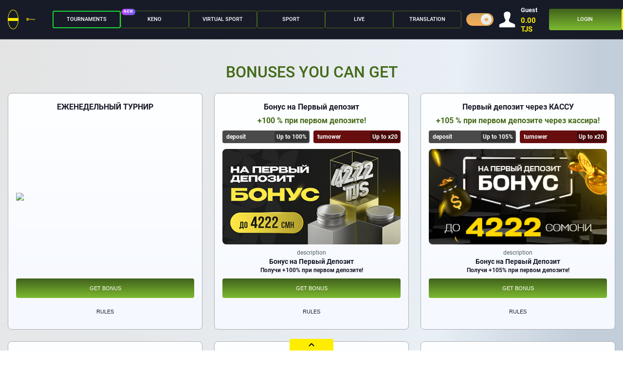

--- FILE ---
content_type: text/html; charset=UTF-8
request_url: https://raxsh.tj/en/bonuses
body_size: 2126
content:
<!doctype html>
<html lang="ru">
  <head>
    <meta charset="utf-8">
    <meta name="viewport" content="width=device-width, initial-scale=1, shrink-to-fit=no, maximum-scale=1.0, user-scalable=no">
    <meta name="theme-color" content="#000000">
    <link rel="manifest" href="/manifest.json">
    <link rel="shortcut icon" href="/favicon.ico">
    <link rel="canonical" href="/"/>
    <meta name="fragment" content="!">
    <link rel="stylesheet" href="/css/light-theme-vars.css">
    <link rel="stylesheet" href="/css/dark-theme-vars.css">
    <link rel="stylesheet" href="/css/loading-spinner.css?v2">
    <script>
        window.top.close = function () {
            location.href = "/";
        };
        window.top.gclose = function () {
            location.href = "/";
        };
        window.close = function () {
            location.href = "/";
        };
        window.gclose = function () {
            location.href = "/";
        };
    </script>

    <!-- Google Tag Manager -->
    <script>(function(w,d,s,l,i){w[l]=w[l]||[];w[l].push({'gtm.start':
    new Date().getTime(),event:'gtm.js'});var f=d.getElementsByTagName(s)[0],
    j=d.createElement(s),dl=l!='dataLayer'?'&l='+l:'';j.async=true;j.src=
    'https://www.googletagmanager.com/gtm.js?id='+i+dl;f.parentNode.insertBefore(j,f);
    })(window,document,'script','dataLayer','GTM-W88ZHNLT');</script>
    <!-- End Google Tag Manager -->

    <!-- Google Tag Manager (noscript) -->
    <noscript><iframe src="https://www.googletagmanager.com/ns.html?id=GTM-W88ZHNLT"
    height="0" width="0" style="display:none;visibility:hidden"></iframe></noscript>
    <!-- End Google Tag Manager (noscript) -->

    <script>
        function setColorThemeAttribute() {
            const systemTheme = window.matchMedia("(prefers-color-scheme: dark)").matches ? "dark" : "light";
            const storageTheme= localStorage.getItem("colorTheme");
            const root = document.querySelector(':root');
            storageTheme ? root.setAttribute("data-theme", storageTheme) : root.setAttribute("data-theme", systemTheme);
        }
        setColorThemeAttribute();
    </script>

  <title>Raxsh - Лицензионный онлайн Букмекер в Таджикистане</title><link rel="preload" href="/static/font/icomoon.225e2e1e.ttf" as="font" crossorigin><link rel="preload" href="/static/font/open-sans-v15-latin_cyrillic-600.8437cbf6.woff2" as="font" crossorigin><link rel="preload" href="/static/font/open-sans-v15-latin_cyrillic-700.f008c5df.woff2" as="font" crossorigin>
  <meta name="description" content="Букмекерская компания Рахш - Спорт и Кено в одном сайте. Быстрые выплаты. 100% гарантия безопасности"/>
  <meta property="og:title" content="Raxsh - Лицензионный онлайн Букмекер в Таджикистане"/>
  <meta property="og:description" content="Букмекерская компания Рахш - Спорт и Кено в одном сайте. Быстрые выплаты. 100% гарантия безопасности"/>
  <meta property="og:image" content="https://raxsh.tj/images/og_image_index.jpg"/>
  <meta property="og:site_name" content="raxsh"/>
  <meta property="og:locale" content="ru_RU"/>
  <meta property="og:type" content="website"/>
  <meta name="google-site-verification" content="Xy6Y-vsWIO3TlivL7W8efL6XAG2Og6vYFGH_ePRH6ps" />
  <meta name="yandex-verification" content="" />

  <!-- Eskimi DSP Pixel Code -->
  <script>
    !function(f,e,t,u,n,s,p) {if(f.esk)return;n=f.esk=function(){n.callMethod?n.callMethod.apply(n,arguments):n.queue.push(arguments)};if(!f.___esk)f.___esk=n;n.push=n;n.loaded=!0;n.queue=[];s=e.createElement(t);s.async=!0;s.src=u;p=e.getElementsByTagName(t)[0];p.parentNode.insertBefore(s,p)}(window,document,'script', 'https://dsp-media.eskimi.com/assets/js/e/gtr.min.js?_=0.0.0.5');
    esk('init', '33138');
  </script>
  <!-- End Eskimi DSP Pixel Code -->

  <script>
  (function () {
    const disabledPaths = ['/game'];
    const pathname = window.location.pathname;

    const isDisabled = disabledPaths.some(path =>
      pathname === path || pathname.startsWith(path + '/')
    );

    if (!isDisabled) {
      const s = document.createElement('script');
      s.src = '//code.jivosite.com/widget/hG9Po8JTk6';
      s.async = true;
      document.head.appendChild(s); // ← КЛЮЧЕВО
    }
  })();
  </script>

  <script defer src="/static/js/lib-axios.cee61a55.js"></script><script defer src="/static/js/lib-react.89a67dbf.js"></script><script defer src="/static/js/lib-router.5251f37a.js"></script><script defer src="/static/js/38.549a779c.js"></script><script defer src="/static/js/index.7fb58f2e.js"></script><link href="/static/css/38.caff5c0e.css" rel="stylesheet"><link href="/static/css/index.8e8ac214.css" rel="stylesheet"></head>
  <body>
    <noscript>
      You need to enable JavaScript to run this app.
    </noscript>
    <div id="root">
        <div class="loading-spinner">
            <div class="loading-spinner_inner">
                <div class="loading-spinner_title">
                    <img src="/images/logo.svg" width="227" height="52" alt="raxsh"/>
                </div>
                <div class="loading-spinner_indicator loading-spinner_indicator-first"></div>
                <div class="loading-spinner_indicator loading-spinner_indicator-second"></div>
                <div class="loading-spinner_indicator loading-spinner_indicator-third"></div>
                <div class="loading-spinner_indicator loading-spinner_indicator-fourth"></div>
                <div class="loading-spinner_indicator loading-spinner_indicator-fifth"></div>
            </div>
        </div>
    </div>
  </body>
</html>


--- FILE ---
content_type: text/css
request_url: https://raxsh.tj/css/light-theme-vars.css
body_size: 195
content:
html[data-theme='light'] {
    --text-main: #171B28;
    --text-black: #171B28;
    --text-secondary: #525F66;
    --text-phone-number: rgba(255, 255, 255, 0.7);
    --text-title: #446A17;
    --text-white: #F0F2F9;
    --primary-button: #FFED00;
    --primary-hover: #DFA100;
    --secondary-button: linear-gradient(180deg, #41621C 0%, #7DBA30 100%);
    --secondary-hover: #446A17;
    --wagered-bg: #8E8E8E;
    --card-bg: linear-gradient(180deg, #FEFFFF 0%, #F5F8FF 100%);
    --light-bg: #333333;
    --main-bg: radial-gradient(96.72% 153.36% at -0.74% 1.12%, #E3E3E3 0%, #E8EFF5 77.08%, #C3CEDB 100%);
    --dark-bg: #1E1E1E;
    --stroke-button-menu: #ADAFB0;
    --bg-deep-dark: linear-gradient(180deg, #111925 0%, #071120 100%);
    --error-text: #FE6161;
    --disabled-navbar: #4A4A4A;
}

html[data-theme='light'] .loading-spinner {
    background: var(--text-main);
}


--- FILE ---
content_type: text/css
request_url: https://raxsh.tj/css/dark-theme-vars.css
body_size: 144
content:
html[data-theme='dark'] {
    --text-main: #FFFFFF;
    --text-black: #000000;
    --text-secondary: #C4C4C4;
    --text-phone-number: rgba(255, 255, 255, 0.7);
    --text-title: #FFED00;
    --primary-button: #FFED00;
    --primary-hover: #DFA100;
    --secondary-button: linear-gradient(180deg, #41621C 0%, #7DBA30 100%);
    --secondary-hover: #446A17;
    --wagered-bg: #8E8E8E;
    --card-bg: linear-gradient(180deg, rgba(29, 30, 28, 0.85) 0%, rgba(38, 45, 34, 0.29) 100%);
    --light-bg: #333333;
    --main-bg: linear-gradient(270.02deg, #0D0C07 0.02%, #0C0C0C 99.99%);
    --dark-bg: #1E1E1E;
    --stroke-button-menu: rgba(255, 255, 255, 0.1);
    --bg-deep-dark: linear-gradient(180deg, #111925 0%, #071120 100%);
    --error-text: #FE6161;
    --disabled-navbar: #4A4A4A;
}


--- FILE ---
content_type: text/css
request_url: https://raxsh.tj/css/loading-spinner.css?v2
body_size: 332
content:
body {
  background: var(--main-bg);
}

.loading-spinner {
  position: absolute;
  top: 50%;
  left: 50%;
  transform: translate(-50%, -50%);
  background: var(--card-bg);
  box-shadow: 0 4px 6px rgba(0, 0, 0, 0.4);
  border-radius: 12px;
  width: 264px;
  height: 126px;
  border: 1px solid var(--stroke-button-menu);
  text-align: center;
  display: flex;
  justify-content: center;
  align-items: center; }

.loading-spinner_nobg {
  background: none;
  position: static;
  transform: none;
  width: auto; }

.loading-spinner_title {
  width: 126px;
  height: 42px;
  color: white;
  font-size: 36px;
  font-family: Arial, sans-serif;
  margin: 0 auto 12px;
  text-transform: uppercase; }

.loading-spinner_title img {
  width: 100%;
  height: 100%; }

.loading-spinner_indicator {
  display: inline-block;
  line-height: normal;
  background-image: url("/images/icons/ball.svg");
  background-repeat: no-repeat;
  background-size: 100%;
  width: 24px;
  height: 24px;
  opacity: 1;
  animation: loader 2.5s linear infinite;
  margin-left: 15px; }

.loading-spinner_indicator-first {
  margin-left: 0; }

.loading-spinner_indicator-second {
  animation-delay: .5s; }

.loading-spinner_indicator-third {
  animation-delay: 1s; }

.loading-spinner_indicator-fourth {
  animation-delay: 1.5s; }

.loading-spinner_indicator-fifth {
  animation-delay: 2s; }

@keyframes loader {
  0% {
    background-image: url("/images/icons/ball-cta.svg"); }
  40%,60%,80%,100% {
    background-image: url("/images/icons/ball.svg"); } }


--- FILE ---
content_type: image/svg+xml
request_url: https://raxsh.tj/images/payments/paytrio-svg/visa.svg
body_size: 1107
content:
<?xml version="1.0" encoding="UTF-8"?>
<svg width="48px" height="48px" viewBox="0 0 48 48" version="1.1" xmlns="http://www.w3.org/2000/svg" xmlns:xlink="http://www.w3.org/1999/xlink">
    <!-- Generator: Sketch 53 (72520) - https://sketchapp.com -->
    <title>Pay/White/visa</title>
    <desc>Created with Sketch.</desc>
    <g id="Pay/White/visa" stroke="none" stroke-width="1" fill="none" fill-rule="evenodd">
        <polygon id="polygon9" fill="#9298a8" fill-rule="nonzero" points="20.0761338 29 17 29 18.9240345 18 22 18"></polygon>
        <path d="M31,17.4945524 C30.4082142,17.2595127 29.4695931,17 28.3089908,17 C25.3461244,17 23.2596981,18.5817137 23.246901,20.8430879 C23.2222911,22.5115248 24.7407212,23.4382152 25.8763854,23.994525 C27.0371518,24.5629893 27.4317303,24.9340268 27.4317303,25.4407336 C27.4199176,26.2189433 26.4937655,26.5776622 25.6299584,26.5776622 C24.4321132,26.5776622 23.7902873,26.3927183 22.8149154,25.9597591 L22.4198447,25.7741582 L22,28.3817684 C22.7036787,28.7027101 24.0001276,28.9875171 25.3461244,29 C28.4942212,29 30.5437327,27.4427594 30.5680144,25.0329045 C30.5799912,23.7105393 29.7782011,22.6972899 28.0496026,21.8693129 C27.000237,21.3378045 26.3575908,20.9794142 26.3575908,20.4355872 C26.3698957,19.941199 26.9011412,19.4348207 28.0856971,19.4348207 C29.061069,19.4100192 29.7777089,19.6447304 30.320603,19.8796058 L30.5919681,20.0029565 L31,17.4945524 L31,17.4945524 L31,17.4945524 Z" id="path11" fill="#9298a8" fill-rule="nonzero"></path>
        <path d="M34.7428793,25.1031913 C34.9953367,24.471247 35.9667779,22.0254373 35.9667779,22.0254373 C35.9540377,22.0489233 36.2187324,21.3818277 36.3701062,20.9723004 L36.5843429,21.9201391 C36.5843429,21.9201391 37.1648608,24.5532147 37.2909218,25.1031913 C36.8118228,25.1031913 35.3483747,25.1031913 34.7428793,25.1031913 L34.7428793,25.1031913 Z M38.5268901,18 L36.1557019,18 C35.4244807,18 34.8689404,18.1987755 34.5534525,18.9126875 L30,29 L33.2165684,29 C33.2165684,29 33.7461254,27.6423229 33.8599491,27.3499145 C34.2128195,27.3499145 37.3418827,27.3499145 37.7958366,27.3499145 C37.8838446,27.7361113 38.1616148,29 38.1616148,29 L41,29 L38.5268901,18 L38.5268901,18 L38.5268901,18 Z" id="path13" fill="#9298a8" fill-rule="nonzero"></path>
        <path d="M14.7015011,18 L11.64659,25.5089102 L11.3127656,23.9860154 C10.7479763,22.228793 8.97667711,20.3196082 7,19.3703096 L9.79818875,29 L13.0968582,29 L18,18 L14.7015011,18 L14.7015011,18 L14.7015011,18 Z" id="path15" fill="#9298a8" fill-rule="nonzero"></path>
        <path d="M9.35597802,18 L4.05423912,18 L4,18.2229967 C8.1356879,19.1388593 10.8746734,21.346511 12,24 L10.8474637,18.9277224 C10.6577169,18.2228406 10.0746013,18.0232516 9.35597802,18 L9.35597802,18 Z" id="path17" fill="#9298a8" fill-rule="nonzero"></path>
    </g>
</svg>

--- FILE ---
content_type: image/svg+xml
request_url: https://raxsh.tj/images/header/sun.svg
body_size: 980
content:
<svg width="14" height="14" viewBox="0 0 14 14" fill="none" xmlns="http://www.w3.org/2000/svg">
<path d="M10.8469 10.2312C10.6109 10.4536 10.6107 10.8288 10.8466 11.0514L11.0674 11.2597C11.2849 11.4649 11.6247 11.4644 11.8415 11.2586V11.2586C12.0756 11.0366 12.0756 10.6636 11.8415 10.4415L11.6213 10.2326C11.4044 10.0268 11.0646 10.0262 10.8469 10.2312V10.2312ZM12.0114 6.97917C12.0114 7.28284 12.2575 7.52902 12.5612 7.52902L13.2002 7.52902C13.5038 7.52902 13.75 7.28284 13.75 6.97917V6.97917C13.75 6.6755 13.5038 6.42932 13.2002 6.42932L12.5612 6.42932C12.2575 6.42932 12.0114 6.6755 12.0114 6.97917V6.97917ZM6.79545 12.4205C6.79545 12.7405 7.05492 13 7.375 13V13C7.69507 13 7.95454 12.7405 7.95454 12.4205L7.95454 11.9575C7.95454 11.6374 7.69507 11.3779 7.375 11.3779V11.3779C7.05492 11.3779 6.79545 11.6374 6.79545 11.9575L6.79545 12.4205ZM2.90789 10.4421C2.67413 10.6639 2.67413 11.0363 2.90789 11.2581V11.2581C3.1249 11.464 3.4651 11.464 3.6821 11.2581L3.90233 11.0492C4.1361 10.8274 4.1361 10.4549 3.90233 10.2331V10.2331C3.68533 10.0273 3.34513 10.0273 3.12812 10.2331L2.90789 10.4421ZM3.91118 3.7223C4.14349 3.5019 4.144 3.13192 3.91231 2.91087L3.68688 2.6958C3.47061 2.48947 3.13053 2.489 2.91369 2.69473V2.69473C2.68013 2.91632 2.68064 3.28862 2.91482 3.50956L3.14144 3.72337C3.35764 3.92736 3.69555 3.92689 3.91118 3.7223V3.7223ZM2.18879 7.52902C2.49246 7.52902 2.73863 7.28284 2.73863 6.97917V6.97917C2.73863 6.67549 2.49246 6.42932 2.18879 6.42932L1.54985 6.42932C1.24617 6.42932 0.999999 6.67549 0.999999 6.97917V6.97917C0.999999 7.28284 1.24617 7.52901 1.54985 7.52901L2.18879 7.52902ZM7.375 10.2783C9.2933 10.2783 10.8523 8.79916 10.8523 6.97917C10.8523 5.15917 9.2933 3.68008 7.375 3.68008C5.4567 3.68008 3.89773 5.15917 3.89773 6.97917C3.89773 8.79916 5.4567 10.2783 7.375 10.2783ZM7.95455 1.53788C7.95455 1.21781 7.69507 0.958334 7.375 0.958334V0.958334C7.05493 0.958334 6.79545 1.21781 6.79545 1.53788L6.79545 2.00084C6.79545 2.32091 7.05493 2.58039 7.375 2.58039V2.58039C7.69507 2.58039 7.95455 2.32091 7.95455 2.00084L7.95455 1.53788ZM11.8444 3.51637C12.0771 3.29433 12.0766 2.92269 11.8432 2.7013V2.7013C11.6258 2.49497 11.2847 2.49544 11.0678 2.70238L10.8454 2.91455C10.6127 3.13659 10.6132 3.50823 10.8465 3.72962V3.72962C11.064 3.93595 11.4051 3.93548 11.622 3.72854L11.8444 3.51637Z" fill="url(#paint0_linear_5228_124168)"/>
<defs>
<linearGradient id="paint0_linear_5228_124168" x1="7.21562" y1="12.5317" x2="7.91565" y2="0.991129" gradientUnits="userSpaceOnUse">
<stop stop-color="#D5A45B"/>
<stop offset="1" stop-color="#F7AE58"/>
</linearGradient>
</defs>
</svg>


--- FILE ---
content_type: image/svg+xml
request_url: https://raxsh.tj/images/icons/ball-cta.svg
body_size: 33605
content:
<svg width="24" height="24" viewBox="0 0 24 24" fill="none" xmlns="http://www.w3.org/2000/svg" xmlns:xlink="http://www.w3.org/1999/xlink">
<g clip-path="url(#clip0_5260_106822)">
<path d="M12 24C18.6274 24 24 18.6274 24 12C24 5.37258 18.6274 0 12 0C5.37258 0 0 5.37258 0 12C0 18.6274 5.37258 24 12 24Z" fill="url(#paint0_radial_5260_106822)"/>
<path d="M4.48491 2.64574C7.2814 0.399512 11.0352 -0.550237 14.7136 0.30906C13.7261 0.271371 13.206 0.648256 12.701 1.14574C12.5879 1.25881 12.3693 1.34172 12.211 1.34172C10.8392 1.31157 9.65577 1.56785 8.19346 2.4573C8.05778 2.54022 7.83165 2.56283 7.6809 2.5176C6.64823 2.18594 5.63064 2.16333 4.48491 2.64574ZM2.46481 9.47489C2.51758 9.32413 2.47989 9.098 2.39697 8.96986C1.72612 7.95228 1.46984 6.81408 1.83919 5.62313C1.35677 6.39197 0.957276 7.22112 0.648231 8.1181C-0.361819 11.0804 -0.150764 14.1633 1.01758 16.8241C0.942201 15.9347 1.33416 14.9548 1.95225 14.2161C2.05024 14.0955 2.11808 13.8769 2.09547 13.7186C1.83919 12.1809 1.97486 10.9447 2.46481 9.47489ZM20.0653 4.34926C20.0804 4.50755 20.1708 4.73368 20.2764 4.84675C21.3543 6.03017 21.9724 6.94223 22.4095 8.31409C22.4548 8.46484 22.6131 8.63821 22.7487 8.72112C23.2764 9.04524 23.6834 9.67087 23.8945 10.4171C23.4497 7.09298 21.6181 4.05529 18.8065 2.11811C19.5226 2.69851 19.9824 3.52012 20.0653 4.34926ZM22.0553 16.7563C21.9121 16.8317 21.7462 16.9975 21.6859 17.1483C21.0603 18.6332 20.4497 19.5 19.3191 20.3216C19.1909 20.4121 19.0477 20.6081 18.9874 20.7588C18.7236 21.407 18.2638 22.1081 17.6005 22.6131C20.2085 21.2337 22.3191 18.897 23.3518 15.8895C23.4271 15.6709 23.495 15.4523 23.5553 15.2337C23.2462 15.9648 22.6055 16.4699 22.0553 16.7563ZM11.0729 22.99C11.005 22.8467 10.8316 22.7111 10.6734 22.6809C9.23366 22.4548 8.14823 22.0101 6.90451 21.1734C6.77637 21.0829 6.5427 21.0452 6.38441 21.0754C5.39698 21.2638 4.27386 21.0226 3.40703 20.3819C4.68089 21.6859 6.27135 22.7186 8.11054 23.3518C9.42964 23.804 10.7713 24.0076 12.0904 24C11.6382 23.8266 11.2764 23.3895 11.0729 22.99ZM15.3543 8.20856C16.2512 9.45981 16.9975 10.7638 17.5703 12.0679C17.6457 12.2412 17.8492 12.3769 18.0301 12.3844L20.9397 12.4824C21.1206 12.4824 21.3317 12.3618 21.4146 12.2035C21.995 11.1332 22.3342 10.1457 22.4322 9.18846C22.4472 9.03017 22.4171 8.76635 22.3568 8.60052C21.8367 7.10052 21.0754 5.84926 20.0352 4.7563C19.9146 4.63569 19.696 4.49248 19.5377 4.43971C18.8819 4.22112 18.2186 4.11559 17.5779 4.11559C17.2688 4.11559 16.9447 4.13821 16.6357 4.19097C16.4548 4.22112 16.2814 4.39449 16.2512 4.58293C16.0628 5.63821 15.7462 6.67087 15.3015 7.64323C15.2261 7.8166 15.2487 8.06534 15.3543 8.20856ZM5.63064 16.6357C5.75125 16.6357 5.87185 16.6055 5.9623 16.5603L9.09798 14.7739C9.25627 14.6834 9.38441 14.4724 9.39195 14.2915C9.44471 12.7312 9.58039 11.1859 9.79145 9.70102C9.81406 9.52011 9.72361 9.28645 9.58793 9.17338L6.72361 6.85931C6.63316 6.78393 6.48994 6.73871 6.34672 6.73871C6.27888 6.73871 6.21858 6.74625 6.15828 6.76886C4.97486 7.2362 3.91959 7.92966 2.93969 8.88695C2.81909 9.00755 2.68341 9.22615 2.63064 9.39197C2.12562 11.005 1.99748 12.4749 2.23115 13.8694C2.2613 14.0352 2.36682 14.2764 2.47989 14.4045C3.28642 15.3543 4.25878 16.093 5.3819 16.5905C5.45728 16.6131 5.54019 16.6357 5.63064 16.6357ZM19.0402 20.3593C20.1407 19.5226 21.0226 18.3467 21.6708 16.8618C21.7387 16.7111 21.7914 16.4473 21.7839 16.2814C21.7688 15.2035 21.6181 14.1558 21.3166 13.0779C21.2638 12.897 21.0754 12.7462 20.8869 12.7387L17.9925 12.6407C17.8115 12.6407 17.6005 12.7538 17.5025 12.9045C16.7487 14.0578 15.8291 15.196 14.6985 16.3869C14.5703 16.5151 14.5025 16.7563 14.5327 16.9372L15.1055 20.0804C15.1357 20.2613 15.3015 20.4498 15.4749 20.5025C16.0854 20.691 16.6583 20.7814 17.2311 20.7814C17.6608 20.7814 18.0829 20.7287 18.4975 20.6231C18.6708 20.5779 18.9045 20.4573 19.0402 20.3593ZM14.299 16.9975C14.2688 16.8166 14.0955 16.6357 13.9221 16.5905C12.3543 16.1985 10.9975 15.6709 9.78391 14.9849C9.70853 14.9397 9.60301 14.9171 9.49748 14.9171C9.39195 14.9171 9.29396 14.9397 9.21858 14.9849L6.10552 16.7638C5.93969 16.8543 5.81909 17.0729 5.82662 17.2538C5.87185 18.3392 6.09798 19.4473 6.50502 20.5402C6.56532 20.706 6.72361 20.9096 6.86682 21.0076C7.99748 21.7764 9.30904 22.289 10.8693 22.5754C10.9372 22.5905 11.0201 22.598 11.1105 22.598C11.2387 22.598 11.3668 22.5829 11.4573 22.5603C12.8367 22.2136 13.9296 21.588 14.7211 20.706C14.8417 20.5779 14.902 20.3292 14.8719 20.1483L14.299 16.9975ZM12.4296 1.4774C12.3543 1.4774 12.2864 1.4774 12.211 1.4774C10.8618 1.4774 9.51255 1.86182 8.18592 2.63067C8.03517 2.71358 7.85426 2.90202 7.77135 3.05278C7.22863 4.0176 6.85929 5.0578 6.67838 6.14323C6.64823 6.32414 6.73868 6.5578 6.8819 6.67087L9.73115 8.9774C9.8216 9.04524 9.94974 9.09047 10.0854 9.09047C10.1608 9.09047 10.2286 9.07539 10.2889 9.05278C11.5628 8.5176 12.9347 8.14826 14.6156 7.89951C14.7965 7.86936 15 7.71861 15.0678 7.56032C15.5276 6.52012 15.8367 5.5176 16.01 4.51509C16.0402 4.33419 15.9799 4.08544 15.8668 3.94976C15.1206 3.00755 14.1332 2.22363 12.9271 1.62816C12.7839 1.54524 12.5653 1.4774 12.4296 1.4774Z" fill="#FFED00"/>
<g style="mix-blend-mode:soft-light">
<rect x="13.0527" y="0.618317" width="6.55779" height="3.61809" fill="url(#pattern0)"/>
</g>
<g style="mix-blend-mode:soft-light">
<rect x="1.97229" y="2.65347" width="5.57789" height="6.03015" fill="url(#pattern1)"/>
</g>
<g style="mix-blend-mode:soft-light">
<rect x="9.66077" y="8.15601" width="7.61307" height="8.06533" fill="url(#pattern2)"/>
</g>
<g style="mix-blend-mode:soft-light">
<rect x="21.6456" y="9.36203" width="2.18593" height="6.93467" fill="url(#pattern3)"/>
</g>
<g style="mix-blend-mode:soft-light">
<rect x="1.21851" y="14.4123" width="4.97487" height="6.25628" fill="url(#pattern4)"/>
</g>
<g style="mix-blend-mode:soft-light">
<rect x="11.4698" y="20.8947" width="7.01005" height="3.01508" fill="url(#pattern5)"/>
</g>
<rect x="5.4397" y="0.166046" width="8.1407" height="2.26131" fill="url(#pattern6)"/>
<rect x="0.163208" y="6.57309" width="2.18593" height="9.42211" fill="url(#pattern7)"/>
<rect x="15.3894" y="4.31177" width="6.8593" height="7.98995" fill="url(#pattern8)"/>
<rect x="2.2738" y="6.8746" width="7.38693" height="9.57286" fill="url(#pattern9)"/>
<rect x="14.7111" y="12.754" width="6.93467" height="7.8392" fill="url(#pattern10)"/>
<rect x="5.96729" y="15.0907" width="8.74372" height="7.31156" fill="url(#pattern11)"/>
<g opacity="0.1">
<rect x="6.79639" y="1.59821" width="9.04523" height="7.31156" fill="url(#pattern12)"/>
</g>
</g>
<defs>
<pattern id="pattern0" patternContentUnits="objectBoundingBox" width="1" height="1">
<use xlink:href="#image0_5260_106822" transform="scale(0.0114943 0.0208333)"/>
</pattern>
<pattern id="pattern1" patternContentUnits="objectBoundingBox" width="1" height="1">
<use xlink:href="#image1_5260_106822" transform="scale(0.0135135 0.0125)"/>
</pattern>
<pattern id="pattern2" patternContentUnits="objectBoundingBox" width="1" height="1">
<use xlink:href="#image2_5260_106822" transform="scale(0.00990099 0.00934579)"/>
</pattern>
<pattern id="pattern3" patternContentUnits="objectBoundingBox" width="1" height="1">
<use xlink:href="#image3_5260_106822" transform="scale(0.0344828 0.0108696)"/>
</pattern>
<pattern id="pattern4" patternContentUnits="objectBoundingBox" width="1" height="1">
<use xlink:href="#image4_5260_106822" transform="scale(0.0151515 0.0120482)"/>
</pattern>
<pattern id="pattern5" patternContentUnits="objectBoundingBox" width="1" height="1">
<use xlink:href="#image5_5260_106822" transform="scale(0.0107527 0.025)"/>
</pattern>
<pattern id="pattern6" patternContentUnits="objectBoundingBox" width="1" height="1">
<use xlink:href="#image6_5260_106822" transform="scale(0.00925926 0.0333333)"/>
</pattern>
<pattern id="pattern7" patternContentUnits="objectBoundingBox" width="1" height="1">
<use xlink:href="#image7_5260_106822" transform="scale(0.0344828 0.008)"/>
</pattern>
<pattern id="pattern8" patternContentUnits="objectBoundingBox" width="1" height="1">
<use xlink:href="#image8_5260_106822" transform="scale(0.010989 0.00943396)"/>
</pattern>
<pattern id="pattern9" patternContentUnits="objectBoundingBox" width="1" height="1">
<use xlink:href="#image9_5260_106822" transform="scale(0.0102041 0.00787402)"/>
</pattern>
<pattern id="pattern10" patternContentUnits="objectBoundingBox" width="1" height="1">
<use xlink:href="#image10_5260_106822" transform="scale(0.0108696 0.00961538)"/>
</pattern>
<pattern id="pattern11" patternContentUnits="objectBoundingBox" width="1" height="1">
<use xlink:href="#image11_5260_106822" transform="scale(0.00862069 0.0103093)"/>
</pattern>
<pattern id="pattern12" patternContentUnits="objectBoundingBox" width="1" height="1">
<use xlink:href="#image12_5260_106822" transform="scale(0.00833333 0.0103093)"/>
</pattern>
<radialGradient id="paint0_radial_5260_106822" cx="0" cy="0" r="1" gradientUnits="userSpaceOnUse" gradientTransform="translate(9.88881 7.10928) scale(16.7623)">
<stop stop-color="#494949"/>
<stop offset="0.2242" stop-color="#3F3F3F"/>
<stop offset="0.6121" stop-color="#222222"/>
<stop offset="1"/>
</radialGradient>
<clipPath id="clip0_5260_106822">
<rect width="23.9925" height="24" fill="white"/>
</clipPath>
<image id="image0_5260_106822" width="87" height="48" xlink:href="[data-uri]"/>
<image id="image1_5260_106822" width="74" height="80" xlink:href="[data-uri]"/>
<image id="image2_5260_106822" width="101" height="107" xlink:href="[data-uri]"/>
<image id="image3_5260_106822" width="29" height="92" xlink:href="[data-uri]"/>
<image id="image4_5260_106822" width="66" height="83" xlink:href="[data-uri]"/>
<image id="image5_5260_106822" width="93" height="40" xlink:href="[data-uri]"/>
<image id="image6_5260_106822" width="108" height="30" xlink:href="[data-uri]"/>
<image id="image7_5260_106822" width="29" height="125" xlink:href="[data-uri]"/>
<image id="image8_5260_106822" width="91" height="106" xlink:href="[data-uri]"/>
<image id="image9_5260_106822" width="98" height="127" xlink:href="[data-uri]"/>
<image id="image10_5260_106822" width="92" height="104" xlink:href="[data-uri]"/>
<image id="image11_5260_106822" width="116" height="97" xlink:href="[data-uri]"/>
<image id="image12_5260_106822" width="120" height="97" xlink:href="[data-uri]"/>
</defs>
</svg>


--- FILE ---
content_type: image/svg+xml
request_url: https://raxsh.tj/images/payments/paytrio-svg/mastercard.svg
body_size: 556
content:
<?xml version="1.0" encoding="UTF-8"?>
<svg width="48px" height="48px" viewBox="0 0 48 48" version="1.1" xmlns="http://www.w3.org/2000/svg" xmlns:xlink="http://www.w3.org/1999/xlink">
    <!-- Generator: Sketch 53 (72520) - https://sketchapp.com -->
    <title>Pay/White/mastercard</title>
    <desc>Created with Sketch.</desc>
    <g id="Pay/White/mastercard" stroke="none" stroke-width="1" fill="none" fill-rule="evenodd">
        <path d="M18.9202857,24.0411481 C18.9182892,20.3777513 20.6068468,16.9166102 23.5,14.6538239 C18.587561,10.8156898 11.5383967,11.3790172 7.30348763,15.9481532 C3.06857856,20.5172891 3.06857856,27.5594591 7.30348763,32.1285951 C11.5383967,36.697731 18.587561,37.2610584 23.5,33.4229243 C20.6083854,31.1613405 18.92,27.7025978 18.9202857,24.0411481 Z" id="_Path_" fill="#9298a8" fill-rule="nonzero"></path>
        <path d="M42.8941429,24.0411481 C42.9006131,28.6140295 40.2812241,32.7881007 36.1508931,34.7867091 C32.0205622,36.7853176 27.1063722,36.2566383 23.5,33.4256983 C26.3941605,31.1644639 28.0844487,27.7043762 28.0844487,24.0411481 C28.0844487,20.37792 26.3941605,16.9178324 23.5,14.656598 C27.1063439,11.8239533 32.0216962,11.294275 36.1530738,13.2931028 C40.2844515,15.2919307 42.9042435,19.4672347 42.8969286,24.0411481 L42.8941429,24.0411481 Z" id="Shape" fill="#9298a8" fill-rule="nonzero"></path>
    </g>
</svg>

--- FILE ---
content_type: image/svg+xml
request_url: https://raxsh.tj/images/payments/paytrio-svg/beeline.svg
body_size: 590
content:
<?xml version="1.0" encoding="UTF-8"?>
<svg width="48px" height="48px" viewBox="0 0 48 48" version="1.1" xmlns="http://www.w3.org/2000/svg" xmlns:xlink="http://www.w3.org/1999/xlink">
    <!-- Generator: Sketch 53 (72520) - https://sketchapp.com -->
    <title>Pay/White/beeline</title>
    <desc>Created with Sketch.</desc>
    <defs>
        <path d="M9.00077922,23.9701935 C9.00077922,32.1940645 15.7098701,38.8602581 23.9875325,38.8602581 C32.2628571,38.8602581 38.9729221,32.1942581 38.9729221,23.9701935 C38.9729221,15.7470968 32.2630519,9.08090323 23.9875325,9.08090323 C15.7096753,9.08090323 9.00077922,15.7470968 9.00077922,23.9701935" id="path-1"></path>
        <path d="M35.9306809,19.0499787 C35.9306809,14.1170213 31.931617,10.117383 26.9980851,10.117383 C22.0651277,10.117383 18.0664468,14.1168298 18.0664468,19.0499787 C18.0664468,23.9833191 22.0651277,27.982383 26.9980851,27.982383 C31.931617,27.982383 35.9306809,23.9833191 35.9306809,19.0499787" id="path-3"></path>
        <path d="M23.9875325,38.8602581 C32.2628571,38.8602581 38.9729221,32.1942581 38.9729221,23.9701935 C38.9729221,15.7470968 32.2630519,9.08090323 23.9875325,9.08090323 C15.7096753,9.08090323 9.00077922,15.7470968 9.00077922,23.9701935 C9.00077922,32.1940645 15.7098701,38.8602581 23.9875325,38.8602581 Z" id="path-5"></path>
    </defs>
    <g id="Pay/White/beeline" stroke="none" stroke-width="1" fill="none" fill-rule="evenodd">
        <mask id="mask-2" fill="white">
            <use xlink:href="#path-1"></use>
        </mask>
        <g id="SVGID_1_"></g>
        <mask id="mask-4" fill="white">
            <use xlink:href="#path-3"></use>
        </mask>
        <g id="Shape"></g>
        <mask id="mask-6" fill="white">
            <use xlink:href="#path-5"></use>
        </mask>
        <g id="SVGID_6_"></g>
        <path d="M38.9721429,14.4236129 L9,14.4236129 L9,9.08303226 L38.9721429,9.08303226 L38.9721429,14.4236129 L38.9721429,14.4236129 Z M38.9721429,33.5405806 L9.00038961,33.5405806 L9.00038961,38.8544516 L38.9721429,38.8544516 L38.9721429,33.5405806 L38.9721429,33.5405806 Z M38.9721429,20.7954194 L9.00038961,20.7954194 L9.00038961,27.1681935 L38.9721429,27.1681935 L38.9721429,20.7954194 L38.9721429,20.7954194 Z" id="Shape" fill="#9298a8" fill-rule="nonzero" mask="url(#mask-6)"></path>
    </g>
</svg>

--- FILE ---
content_type: image/svg+xml
request_url: https://raxsh.tj/images/payments/paytrio-svg/megafon.svg
body_size: 1082
content:
<?xml version="1.0" encoding="UTF-8"?>
<svg width="48px" height="48px" viewBox="0 0 48 48" version="1.1" xmlns="http://www.w3.org/2000/svg" xmlns:xlink="http://www.w3.org/1999/xlink">
    <!-- Generator: Sketch 53 (72520) - https://sketchapp.com -->
    <title>Pay/White/megafon</title>
    <desc>Created with Sketch.</desc>
    <g id="Pay/White/megafon" stroke="none" stroke-width="1" fill="none" fill-rule="evenodd">
        <path d="M21.2597637,21.8099338 C22.2804726,21.8099338 23.1405142,20.9583411 23.1405142,19.9043306 C23.1405142,18.8491223 22.2804726,17.9975297 21.2597637,17.9975297 C20.2201529,17.9975297 19.3801946,18.8491223 19.3801946,19.9043306 C19.3801946,20.9583411 20.2201529,21.8099338 21.2597637,21.8099338 Z M21.2597637,8.22397724 C22.099722,8.08144627 22.9798471,8 23.8800556,8 C24.2604587,8 24.6408617,8.02155931 25,8.04072314 L25,24.3239885 C25,24.4461579 25,24.5671295 24.8405142,24.5671295 L22.699861,24.5479657 C21.9603197,24.5479657 21.4605976,25.0737733 21.4605976,25.9876483 L21.4605976,40 C21.4003947,39.9784407 21.3200139,39.9784407 21.2597637,39.9592769 C13.7391244,38.6812891 8,32.0709661 8,24.101209 C8,16.1122881 13.7391244,9.5007673 21.2597637,8.22397724 L21.2597637,8.22397724 Z" id="path3206" fill="#9298a8" fill-rule="nonzero"></path>
        <path d="M35.2800272,28.7869518 C34.3591698,28.7869518 33.6153113,29.5556894 33.6153113,30.5073459 C33.6153113,31.4578069 34.3591698,32.2074157 35.2800272,32.2074157 C36.1812181,32.2074157 36.9250766,31.4578069 36.9250766,30.5073459 C36.9250766,29.5556894 36.1812181,28.7869518 35.2800272,28.7869518 Z M26.3097652,32.2074157 C27.2306227,32.2074157 27.9744811,31.4578069 27.9744811,30.5073459 C27.9744811,29.5556894 27.2306227,28.7869518 26.3097652,28.7869518 C25.4085743,28.7869518 24.6647159,29.5556894 24.6647159,30.5073459 C24.6647159,31.4578069 25.4085743,32.2074157 26.3097652,32.2074157 Z M30.7948962,38.6024039 C29.4043552,39.2503912 27.8958149,39.6951352 26.3097652,39.8780541 C25.7024158,39.9593514 25.0753998,40 24.4495407,40 C23.9590337,40 23.4696836,39.9796279 23,39.9390749 L23,26.49872 C23,26.3779696 23,26.2572192 23.136509,26.2572192 L25.2523988,26.2572192 C25.7417489,26.2572192 26.1339231,26.0121318 26.3097652,25.5877122 C26.408098,25.3653402 26.4462742,25.1226438 26.4462742,24.8392989 L26.4462742,8 C27.9744811,8.22117645 29.4436883,8.64679167 30.7948962,9.27445457 C32.4596121,10.0431922 33.987819,11.1167946 35.2800272,12.4115735 C38.1791085,15.3454492 40,19.4139003 40,23.9486153 C40,28.4414861 38.1791085,32.5314571 35.2800272,35.4665284 C33.987819,36.7613073 32.4596121,37.8337142 30.7948962,38.6024518 L30.7948962,38.6024039 Z M29.1498469,30.5073459 C29.1498469,31.4578069 29.8740388,32.2074157 30.7948962,32.2074157 C31.7157537,32.2074157 32.4596121,31.4578069 32.4596121,30.5073459 C32.4596121,29.5556894 31.7157537,28.7869518 30.7948962,28.7869518 C29.8740388,28.7869518 29.1498469,29.5556894 29.1498469,30.5073459 L29.1498469,30.5073459 Z" id="path3208" fill="#9298a8" fill-rule="nonzero"></path>
    </g>
</svg>

--- FILE ---
content_type: image/svg+xml
request_url: https://raxsh.tj/images/icons/ball.svg
body_size: 33724
content:
<svg width="25" height="24" viewBox="0 0 25 24" fill="none" xmlns="http://www.w3.org/2000/svg" xmlns:xlink="http://www.w3.org/1999/xlink">
<g clip-path="url(#clip0_5260_106841)">
<path d="M12.9924 24C19.6198 24 24.9924 18.6274 24.9924 12C24.9924 5.37258 19.6198 0 12.9924 0C6.36501 0 0.992432 5.37258 0.992432 12C0.992432 18.6274 6.36501 24 12.9924 24Z" fill="url(#paint0_radial_5260_106841)"/>
<path d="M5.47735 2.64574C8.27383 0.399512 12.0276 -0.550237 15.706 0.30906C14.7186 0.271371 14.1985 0.648256 13.6934 1.14574C13.5804 1.25881 13.3618 1.34172 13.2035 1.34172C11.8316 1.31157 10.6482 1.56785 9.18589 2.4573C9.05021 2.54022 8.82408 2.56283 8.67333 2.5176C7.64066 2.18594 6.62307 2.16333 5.47735 2.64574ZM3.45725 9.47489C3.51001 9.32413 3.47232 9.098 3.38941 8.96986C2.71855 7.95228 2.46227 6.81408 2.83162 5.62313C2.34921 6.39197 1.94971 7.22112 1.64066 8.1181C0.630612 11.0804 0.841668 14.1633 2.01001 16.8241C1.93463 15.9347 2.32659 14.9548 2.94468 14.2161C3.04267 14.0955 3.11051 13.8769 3.0879 13.7186C2.83162 12.1809 2.9673 10.9447 3.45725 9.47489ZM21.0578 4.34926C21.0728 4.50755 21.1633 4.73368 21.2688 4.84675C22.3467 6.03017 22.9648 6.94223 23.402 8.31409C23.4472 8.46484 23.6055 8.63821 23.7412 8.72112C24.2688 9.04524 24.6758 9.67087 24.8869 10.4171C24.4422 7.09298 22.6105 4.05529 19.799 2.11811C20.515 2.69851 20.9748 3.52012 21.0578 4.34926ZM23.0477 16.7563C22.9045 16.8317 22.7387 16.9975 22.6784 17.1483C22.0527 18.6332 21.4422 19.5 20.3115 20.3216C20.1834 20.4121 20.0402 20.6081 19.9799 20.7588C19.716 21.407 19.2562 22.1081 18.5929 22.6131C21.201 21.2337 23.3115 18.897 24.3442 15.8895C24.4196 15.6709 24.4874 15.4523 24.5477 15.2337C24.2387 15.9648 23.598 16.4699 23.0477 16.7563ZM12.0653 22.99C11.9974 22.8467 11.8241 22.7111 11.6658 22.6809C10.2261 22.4548 9.14066 22.0101 7.89694 21.1734C7.7688 21.0829 7.53514 21.0452 7.37684 21.0754C6.38941 21.2638 5.26629 21.0226 4.39946 20.3819C5.67333 21.6859 7.26378 22.7186 9.10297 23.3518C10.4221 23.804 11.7638 24.0076 13.0829 24C12.6306 23.8266 12.2688 23.3895 12.0653 22.99ZM16.3467 8.20856C17.2437 9.45981 17.9899 10.7638 18.5628 12.0679C18.6382 12.2412 18.8417 12.3769 19.0226 12.3844L21.9321 12.4824C22.113 12.4824 22.3241 12.3618 22.407 12.2035C22.9874 11.1332 23.3266 10.1457 23.4246 9.18846C23.4397 9.03017 23.4095 8.76635 23.3492 8.60052C22.8291 7.10052 22.0678 5.84926 21.0276 4.7563C20.907 4.63569 20.6884 4.49248 20.5301 4.43971C19.8743 4.22112 19.211 4.11559 18.5703 4.11559C18.2613 4.11559 17.9371 4.13821 17.6281 4.19097C17.4472 4.22112 17.2738 4.39449 17.2437 4.58293C17.0552 5.63821 16.7387 6.67087 16.2939 7.64323C16.2186 7.8166 16.2412 8.06534 16.3467 8.20856ZM6.62308 16.6357C6.74368 16.6357 6.86428 16.6055 6.95473 16.5603L10.0904 14.7739C10.2487 14.6834 10.3768 14.4724 10.3844 14.2915C10.4371 12.7312 10.5728 11.1859 10.7839 9.70102C10.8065 9.52011 10.716 9.28645 10.5804 9.17338L7.71604 6.85931C7.62559 6.78393 7.48237 6.73871 7.33916 6.73871C7.27132 6.73871 7.21101 6.74625 7.15071 6.76886C5.9673 7.2362 4.91202 7.92966 3.93212 8.88695C3.81152 9.00755 3.67584 9.22615 3.62307 9.39197C3.11805 11.005 2.98991 12.4749 3.22358 13.8694C3.25373 14.0352 3.35926 14.2764 3.47232 14.4045C4.27885 15.3543 5.25122 16.093 6.37433 16.5905C6.44971 16.6131 6.53262 16.6357 6.62308 16.6357ZM20.0326 20.3593C21.1331 19.5226 22.015 18.3467 22.6633 16.8618C22.7311 16.7111 22.7839 16.4473 22.7763 16.2814C22.7613 15.2035 22.6105 14.1558 22.309 13.0779C22.2562 12.897 22.0678 12.7462 21.8794 12.7387L18.9849 12.6407C18.804 12.6407 18.5929 12.7538 18.4949 12.9045C17.7412 14.0578 16.8216 15.196 15.6909 16.3869C15.5628 16.5151 15.4949 16.7563 15.5251 16.9372L16.0979 20.0804C16.1281 20.2613 16.2939 20.4498 16.4673 20.5025C17.0778 20.691 17.6507 20.7814 18.2236 20.7814C18.6532 20.7814 19.0753 20.7287 19.4899 20.6231C19.6633 20.5779 19.8969 20.4573 20.0326 20.3593ZM15.2914 16.9975C15.2613 16.8166 15.0879 16.6357 14.9145 16.5905C13.3467 16.1985 11.9899 15.6709 10.7763 14.9849C10.701 14.9397 10.5954 14.9171 10.4899 14.9171C10.3844 14.9171 10.2864 14.9397 10.211 14.9849L7.09795 16.7638C6.93212 16.8543 6.81152 17.0729 6.81906 17.2538C6.86428 18.3392 7.09041 19.4473 7.49745 20.5402C7.55775 20.706 7.71604 20.9096 7.85926 21.0076C8.98991 21.7764 10.3015 22.289 11.8618 22.5754C11.9296 22.5905 12.0125 22.598 12.103 22.598C12.2311 22.598 12.3593 22.5829 12.4497 22.5603C13.8291 22.2136 14.9221 21.588 15.7135 20.706C15.8341 20.5779 15.8944 20.3292 15.8643 20.1483L15.2914 16.9975ZM13.4221 1.4774C13.3467 1.4774 13.2789 1.4774 13.2035 1.4774C11.8542 1.4774 10.505 1.86182 9.17835 2.63067C9.0276 2.71358 8.84669 2.90202 8.76378 3.05278C8.22107 4.0176 7.85172 5.0578 7.67081 6.14323C7.64066 6.32414 7.73112 6.5578 7.87433 6.67087L10.7236 8.9774C10.814 9.04524 10.9422 9.09047 11.0778 9.09047C11.1532 9.09047 11.2211 9.07539 11.2814 9.05278C12.5552 8.5176 13.9271 8.14826 15.608 7.89951C15.7889 7.86936 15.9924 7.71861 16.0603 7.56032C16.5201 6.52012 16.8291 5.5176 17.0025 4.51509C17.0326 4.33419 16.9723 4.08544 16.8593 3.94976C16.113 3.00755 15.1256 2.22363 13.9196 1.62816C13.7763 1.54524 13.5577 1.4774 13.4221 1.4774Z" fill="url(#paint1_radial_5260_106841)"/>
<g style="mix-blend-mode:soft-light">
<rect x="14.0452" y="0.618317" width="6.55779" height="3.61809" fill="url(#pattern0)"/>
</g>
<g style="mix-blend-mode:soft-light">
<rect x="2.96472" y="2.65347" width="5.57789" height="6.03015" fill="url(#pattern1)"/>
</g>
<g style="mix-blend-mode:soft-light">
<rect x="10.6532" y="8.15601" width="7.61307" height="8.06533" fill="url(#pattern2)"/>
</g>
<g style="mix-blend-mode:soft-light">
<rect x="22.6381" y="9.36203" width="2.18593" height="6.93467" fill="url(#pattern3)"/>
</g>
<g style="mix-blend-mode:soft-light">
<rect x="2.21094" y="14.4123" width="4.97487" height="6.25628" fill="url(#pattern4)"/>
</g>
<g style="mix-blend-mode:soft-light">
<rect x="12.4623" y="20.8947" width="7.01005" height="3.01508" fill="url(#pattern5)"/>
</g>
<rect x="6.43213" y="0.166046" width="8.1407" height="2.26131" fill="url(#pattern6)"/>
<rect x="1.15564" y="6.57309" width="2.18593" height="9.42211" fill="url(#pattern7)"/>
<rect x="16.3818" y="4.31177" width="6.8593" height="7.98995" fill="url(#pattern8)"/>
<rect x="3.26624" y="6.8746" width="7.38693" height="9.57286" fill="url(#pattern9)"/>
<rect x="15.7035" y="12.754" width="6.93467" height="7.8392" fill="url(#pattern10)"/>
<rect x="6.95972" y="15.0907" width="8.74372" height="7.31156" fill="url(#pattern11)"/>
<g opacity="0.1">
<rect x="7.78882" y="1.59821" width="9.04523" height="7.31156" fill="url(#pattern12)"/>
</g>
</g>
<defs>
<pattern id="pattern0" patternContentUnits="objectBoundingBox" width="1" height="1">
<use xlink:href="#image0_5260_106841" transform="scale(0.0114943 0.0208333)"/>
</pattern>
<pattern id="pattern1" patternContentUnits="objectBoundingBox" width="1" height="1">
<use xlink:href="#image1_5260_106841" transform="scale(0.0135135 0.0125)"/>
</pattern>
<pattern id="pattern2" patternContentUnits="objectBoundingBox" width="1" height="1">
<use xlink:href="#image2_5260_106841" transform="scale(0.00990099 0.00934579)"/>
</pattern>
<pattern id="pattern3" patternContentUnits="objectBoundingBox" width="1" height="1">
<use xlink:href="#image3_5260_106841" transform="scale(0.0344828 0.0108696)"/>
</pattern>
<pattern id="pattern4" patternContentUnits="objectBoundingBox" width="1" height="1">
<use xlink:href="#image4_5260_106841" transform="scale(0.0151515 0.0120482)"/>
</pattern>
<pattern id="pattern5" patternContentUnits="objectBoundingBox" width="1" height="1">
<use xlink:href="#image5_5260_106841" transform="scale(0.0107527 0.025)"/>
</pattern>
<pattern id="pattern6" patternContentUnits="objectBoundingBox" width="1" height="1">
<use xlink:href="#image6_5260_106841" transform="scale(0.00925926 0.0333333)"/>
</pattern>
<pattern id="pattern7" patternContentUnits="objectBoundingBox" width="1" height="1">
<use xlink:href="#image7_5260_106841" transform="scale(0.0344828 0.008)"/>
</pattern>
<pattern id="pattern8" patternContentUnits="objectBoundingBox" width="1" height="1">
<use xlink:href="#image8_5260_106841" transform="scale(0.010989 0.00943396)"/>
</pattern>
<pattern id="pattern9" patternContentUnits="objectBoundingBox" width="1" height="1">
<use xlink:href="#image9_5260_106841" transform="scale(0.0102041 0.00787402)"/>
</pattern>
<pattern id="pattern10" patternContentUnits="objectBoundingBox" width="1" height="1">
<use xlink:href="#image10_5260_106841" transform="scale(0.0108696 0.00961538)"/>
</pattern>
<pattern id="pattern11" patternContentUnits="objectBoundingBox" width="1" height="1">
<use xlink:href="#image11_5260_106841" transform="scale(0.00862069 0.0103093)"/>
</pattern>
<pattern id="pattern12" patternContentUnits="objectBoundingBox" width="1" height="1">
<use xlink:href="#image12_5260_106841" transform="scale(0.00833333 0.0103093)"/>
</pattern>
<radialGradient id="paint0_radial_5260_106841" cx="0" cy="0" r="1" gradientUnits="userSpaceOnUse" gradientTransform="translate(10.8812 7.10928) scale(16.7623)">
<stop stop-color="#494949"/>
<stop offset="0.2242" stop-color="#3F3F3F"/>
<stop offset="0.6121" stop-color="#222222"/>
<stop offset="1"/>
</radialGradient>
<radialGradient id="paint1_radial_5260_106841" cx="0" cy="0" r="1" gradientUnits="userSpaceOnUse" gradientTransform="translate(11.5977 8.38998) scale(15.0058)">
<stop offset="0.1237" stop-color="white"/>
<stop offset="0.3147" stop-color="#FCFCFC"/>
<stop offset="0.4619" stop-color="#F2F2F2"/>
<stop offset="0.5945" stop-color="#E2E2E2"/>
<stop offset="0.7184" stop-color="#CBCBCB"/>
<stop offset="0.8365" stop-color="#ADADAD"/>
<stop offset="0.9484" stop-color="#888888"/>
<stop offset="1" stop-color="#757575"/>
</radialGradient>
<clipPath id="clip0_5260_106841">
<rect width="23.9925" height="24" fill="white" transform="translate(0.992432)"/>
</clipPath>
<image id="image0_5260_106841" width="87" height="48" xlink:href="[data-uri]"/>
<image id="image1_5260_106841" width="74" height="80" xlink:href="[data-uri]"/>
<image id="image2_5260_106841" width="101" height="107" xlink:href="[data-uri]"/>
<image id="image3_5260_106841" width="29" height="92" xlink:href="[data-uri]"/>
<image id="image4_5260_106841" width="66" height="83" xlink:href="[data-uri]"/>
<image id="image5_5260_106841" width="93" height="40" xlink:href="[data-uri]"/>
<image id="image6_5260_106841" width="108" height="30" xlink:href="[data-uri]"/>
<image id="image7_5260_106841" width="29" height="125" xlink:href="[data-uri]"/>
<image id="image8_5260_106841" width="91" height="106" xlink:href="[data-uri]"/>
<image id="image9_5260_106841" width="98" height="127" xlink:href="[data-uri]"/>
<image id="image10_5260_106841" width="92" height="104" xlink:href="[data-uri]"/>
<image id="image11_5260_106841" width="116" height="97" xlink:href="[data-uri]"/>
<image id="image12_5260_106841" width="120" height="97" xlink:href="[data-uri]"/>
</defs>
</svg>


--- FILE ---
content_type: image/svg+xml
request_url: https://raxsh.tj/images/footer/18+.svg
body_size: 20034
content:
<svg width="188" height="64" viewBox="0 0 188 64" fill="none" xmlns="http://www.w3.org/2000/svg">
<path d="M48.9478 33.6351H46.9119V32.2844C46.9119 31.8919 46.8894 31.6474 46.8443 31.5518C46.8025 31.4527 46.7074 31.4032 46.5591 31.4032C46.3915 31.4032 46.2851 31.4623 46.24 31.5804C46.1947 31.6986 46.1722 31.9539 46.1722 32.3467V35.9484C46.1722 36.325 46.1947 36.571 46.24 36.6857C46.2851 36.8007 46.3866 36.8581 46.5445 36.8581C46.696 36.8581 46.7943 36.8007 46.8396 36.6857C46.8879 36.571 46.9119 36.301 46.9119 35.8765V34.9043H48.9478V35.2059C48.9478 36.0072 48.8899 36.5756 48.7738 36.9108C48.6609 37.2463 48.4078 37.5398 48.0147 37.7921C47.6245 38.0444 47.1424 38.1705 46.5688 38.1705C45.9724 38.1705 45.4807 38.0636 45.0939 37.8495C44.707 37.6357 44.4507 37.3404 44.3249 36.9636C44.1992 36.5837 44.1365 36.0136 44.1365 35.2539V32.9884C44.1365 32.4299 44.1558 32.0115 44.1945 31.7337C44.2331 31.4527 44.3475 31.183 44.5379 30.9243C44.7312 30.6658 44.9971 30.463 45.3356 30.3161C45.6772 30.1661 46.0692 30.091 46.5106 30.091C47.1102 30.091 47.6052 30.206 47.9951 30.4358C48.3853 30.6658 48.6415 30.953 48.7641 31.298C48.8866 31.6395 48.9478 32.1726 48.9478 32.8975V33.6351ZM54.3057 30.2539V35.4359C54.3057 36.0234 54.2864 36.4368 54.2475 36.6762C54.2089 36.9126 54.0945 37.1568 53.9044 37.4091C53.714 37.658 53.4627 37.848 53.15 37.979C52.8405 38.1067 52.4746 38.1705 52.0522 38.1705C51.5848 38.1705 51.1723 38.094 50.8143 37.9407C50.4566 37.7875 50.1889 37.5879 50.0117 37.3419C49.8344 37.0962 49.7297 36.8375 49.6972 36.5661C49.665 36.2914 49.649 35.7169 49.649 34.842V30.2539H51.6848V36.068C51.6848 36.4064 51.7024 36.6234 51.7381 36.7193C51.7767 36.812 51.8524 36.8581 51.9653 36.8581C52.0941 36.8581 52.1763 36.8071 52.2119 36.7051C52.2505 36.5997 52.2699 36.3537 52.2699 35.9675V30.2539H54.3057ZM55.0938 30.2539H56.535C57.4956 30.2539 58.1452 30.2906 58.4837 30.364C58.8253 30.4375 59.1026 30.6258 59.3153 30.9292C59.5314 31.2293 59.6394 31.7097 59.6394 32.3708C59.6394 32.9742 59.5636 33.3796 59.4121 33.5873C59.2606 33.7947 58.9623 33.9193 58.5173 33.9607C58.9204 34.0598 59.1913 34.1922 59.3299 34.3582C59.4686 34.5242 59.554 34.6775 59.5862 34.818C59.6216 34.9553 59.6394 35.3368 59.6394 35.9626V38.0077H57.7486V35.431C57.7486 35.0158 57.7147 34.7589 57.6471 34.66C57.5825 34.561 57.4102 34.5114 57.1297 34.5114V38.0077H55.0938V30.2539ZM57.1297 31.5804V33.3045C57.3584 33.3045 57.5181 33.2744 57.6085 33.2135C57.7018 33.1498 57.7486 32.947 57.7486 32.6054V32.179C57.7486 31.9333 57.7035 31.772 57.6132 31.6954C57.5263 31.6187 57.3651 31.5804 57.1297 31.5804ZM63.9478 30.2539L65.1132 38.0077H63.029L62.9275 36.6139H62.1974L62.0763 38.0077H59.9682L61.0031 30.2539H63.9478ZM62.8696 35.2395C62.7664 34.3614 62.6631 33.2775 62.5601 31.9875C62.3536 33.4691 62.2246 34.5529 62.1731 35.2395H62.8696ZM70.2149 33.6351H68.179V32.2844C68.179 31.8919 68.1565 31.6474 68.1112 31.5518C68.0693 31.4527 67.9742 31.4032 67.8259 31.4032C67.6583 31.4032 67.5519 31.4623 67.5068 31.5804C67.4618 31.6986 67.4392 31.9539 67.4392 32.3467V35.9484C67.4392 36.325 67.4618 36.571 67.5068 36.6857C67.5519 36.8007 67.6536 36.8581 67.8116 36.8581C67.9631 36.8581 68.0614 36.8007 68.1065 36.6857C68.1547 36.571 68.179 36.301 68.179 35.8765V34.9043H70.2149V35.2059C70.2149 36.0072 70.1567 36.5756 70.0406 36.9108C69.9279 37.2463 69.6749 37.5398 69.2815 37.7921C68.8915 38.0444 68.4095 38.1705 67.8356 38.1705C67.2392 38.1705 66.7477 38.0636 66.3608 37.8495C65.974 37.6357 65.7178 37.3404 65.592 36.9636C65.4662 36.5837 65.4034 36.0136 65.4034 35.2539V32.9884C65.4034 32.4299 65.4227 32.0115 65.4613 31.7337C65.5002 31.4527 65.6145 31.183 65.8047 30.9243C65.998 30.6658 66.2642 30.463 66.6026 30.3161C66.9443 30.1661 67.336 30.091 67.7777 30.091C68.3773 30.091 68.872 30.206 69.2622 30.4358C69.6521 30.6658 69.9086 30.953 70.0309 31.298C70.1535 31.6395 70.2149 32.1726 70.2149 32.8975V33.6351ZM74.4604 30.2539L75.6258 38.0077H73.5416L73.4401 36.6139H72.71L72.5889 38.0077H70.4808L71.5154 30.2539H74.4604ZM73.3822 35.2395C73.2789 34.3614 73.1757 33.2775 73.0727 31.9875C72.8662 33.4691 72.7372 34.5529 72.6857 35.2395H73.3822ZM80.6257 34.7942C80.6257 35.5732 80.6064 36.1254 80.5678 36.4511C80.5324 36.7735 80.4162 37.069 80.2197 37.3373C80.0261 37.6053 79.7634 37.8113 79.4314 37.9549C79.0994 38.0986 78.7124 38.1705 78.2709 38.1705C77.8518 38.1705 77.4745 38.1035 77.1392 37.9694C76.8072 37.8321 76.5396 37.6278 76.3366 37.3564C76.1336 37.0849 76.0127 36.7897 75.9739 36.4702C75.9353 36.1509 75.9159 35.5923 75.9159 34.7942V33.4673C75.9159 32.6883 75.9338 32.1376 75.9692 31.8151C76.0078 31.4895 76.1239 31.1925 76.3173 30.9243C76.5139 30.6562 76.7783 30.4503 77.1103 30.3066C77.4423 30.1629 77.8293 30.091 78.2709 30.091C78.6898 30.091 79.0654 30.1597 79.3974 30.297C79.7329 30.4311 80.002 30.6337 80.2051 30.9051C80.4081 31.1766 80.5291 31.4718 80.5678 31.7911C80.6064 32.1106 80.6257 32.6692 80.6257 33.4673V34.7942ZM78.5901 32.2462C78.5901 31.8855 78.569 31.6555 78.5272 31.5564C78.4886 31.4544 78.4064 31.4032 78.2806 31.4032C78.1741 31.4032 78.0919 31.4448 78.034 31.5277C77.979 31.6077 77.9518 31.847 77.9518 32.2462V35.867C77.9518 36.3169 77.9694 36.5948 78.0048 36.7002C78.0437 36.8056 78.1306 36.8581 78.266 36.8581C78.4046 36.8581 78.4933 36.7975 78.5319 36.6762C78.5708 36.555 78.5901 36.2659 78.5901 35.8093V32.2462ZM83.1404 30.2539H86.535V31.8055H85.176V33.2758H86.4478V34.751H85.176V36.456H86.6702V38.0077H83.1404V30.2539ZM91.9313 33.1084H89.8957V32.4041C89.8957 31.9605 89.8764 31.6827 89.8375 31.5709C89.7989 31.4591 89.707 31.4032 89.5619 31.4032C89.4362 31.4032 89.3507 31.4512 89.3057 31.5468C89.2606 31.6427 89.2381 31.8887 89.2381 32.2844V36.0058C89.2381 36.3537 89.2606 36.5837 89.3057 36.6953C89.3507 36.8039 89.4411 36.8581 89.5765 36.8581C89.7248 36.8581 89.8246 36.7961 89.8764 36.6715C89.9311 36.5469 89.9586 36.3042 89.9586 35.9435V35.0239H89.5476V33.8457H91.9313V38.0077H90.6501L90.4614 37.452C90.3228 37.6916 90.147 37.8721 89.9343 37.9932C89.7248 38.1114 89.4765 38.1705 89.1896 38.1705C88.8479 38.1705 88.527 38.0891 88.2272 37.9263C87.9309 37.7602 87.7051 37.556 87.5503 37.3132C87.3956 37.0705 87.2988 36.8167 87.2602 36.5516C87.2215 36.2836 87.2022 35.8829 87.2022 35.3496V33.0461C87.2022 32.3053 87.2426 31.7673 87.323 31.4321C87.4038 31.0966 87.6343 30.7901 88.0145 30.5126C88.3983 30.2315 88.893 30.091 89.499 30.091C90.0955 30.091 90.5904 30.2124 90.9836 30.4549C91.377 30.6977 91.6332 30.9865 91.7525 31.3217C91.8719 31.654 91.9313 32.1376 91.9313 32.7729V33.1084ZM96.24 30.2539L97.4053 38.0077H95.3212L95.2197 36.6139H94.4893L94.3685 38.0077H92.2603L93.295 30.2539H96.24ZM95.1615 35.2395C95.0585 34.3614 94.9553 33.2775 94.852 31.9875C94.6458 33.4691 94.5168 34.5529 94.4653 35.2395H95.1615ZM104.035 30.2539V38.0077H102.255V32.7729L101.545 38.0077H100.282L99.5331 32.8928V38.0077H97.7534V30.2539H100.389C100.466 30.72 100.548 31.2693 100.636 31.9014L100.916 33.8746L101.38 30.2539H104.035ZM106.888 30.2539V38.0077H104.852V30.2539H106.888ZM112.251 30.2539V38.0077H110.466L109.407 34.4828V38.0077H107.705V30.2539H109.407L110.548 33.7452V30.2539H112.251ZM117.744 33.1084H115.708V32.4041C115.708 31.9605 115.689 31.6827 115.65 31.5709C115.611 31.4591 115.519 31.4032 115.374 31.4032C115.249 31.4032 115.163 31.4512 115.118 31.5468C115.073 31.6427 115.05 31.8887 115.05 32.2844V36.0058C115.05 36.3537 115.073 36.5837 115.118 36.6953C115.163 36.8039 115.254 36.8581 115.389 36.8581C115.537 36.8581 115.637 36.7961 115.689 36.6715C115.744 36.5469 115.771 36.3042 115.771 35.9435V35.0239H115.36V33.8457H117.744V38.0077H116.462L116.274 37.452C116.135 37.6916 115.959 37.8721 115.747 37.9932C115.537 38.1114 115.289 38.1705 115.002 38.1705C114.66 38.1705 114.339 38.0891 114.04 37.9263C113.743 37.7602 113.517 37.556 113.363 37.3132C113.208 37.0705 113.111 36.8167 113.073 36.5516C113.034 36.2836 113.015 35.8829 113.015 35.3496V33.0461C113.015 32.3053 113.055 31.7673 113.135 31.4321C113.216 31.0966 113.446 30.7901 113.827 30.5126C114.21 30.2315 114.705 30.091 115.311 30.091C115.908 30.091 116.403 30.2124 116.796 30.4549C117.189 30.6977 117.446 30.9865 117.565 31.3217C117.684 31.654 117.744 32.1376 117.744 32.7729V33.1084ZM40.6355 40.5527V46.7548H41.8734V48.3065H38.5996V40.5527H40.6355ZM44.4071 40.5527V48.3065H42.3715V40.5527H44.4071ZM49.9777 43.9339H47.9421V42.5833C47.9421 42.1907 47.9193 41.9462 47.8743 41.8506C47.8324 41.7515 47.7374 41.702 47.5891 41.702C47.4215 41.702 47.315 41.7611 47.2699 41.8793C47.2246 41.9975 47.2021 42.2528 47.2021 42.6456V46.2472C47.2021 46.6239 47.2246 46.8698 47.2699 46.9846C47.315 47.0996 47.4165 47.157 47.5745 47.157C47.726 47.157 47.8243 47.0996 47.8696 46.9846C47.9179 46.8698 47.9421 46.5998 47.9421 46.1754V45.2031H49.9777V45.5047C49.9777 46.3061 49.9198 46.8745 49.8037 47.2097C49.6908 47.5451 49.4378 47.8387 49.0446 48.091C48.6544 48.3433 48.1726 48.4693 47.5987 48.4693C47.0023 48.4693 46.5106 48.3624 46.1239 48.1484C45.7369 47.9345 45.4807 47.6393 45.3549 47.2624C45.2294 46.8826 45.1665 46.3125 45.1665 45.5528V43.2873C45.1665 42.7287 45.1858 42.3104 45.2244 42.0326C45.263 41.7515 45.3777 41.4818 45.5678 41.2231C45.7612 40.9647 46.0271 40.7619 46.3655 40.615C46.7074 40.4649 47.0991 40.3899 47.5408 40.3899C48.1402 40.3899 48.6351 40.5049 49.0253 40.7347C49.4152 40.9647 49.6715 41.2518 49.794 41.5968C49.9166 41.9384 49.9777 42.4715 49.9777 43.1963V43.9339ZM50.7079 40.5527H54.1025V42.1044H52.7437V43.5747H54.0156V45.0499H52.7437V46.7548H54.2379V48.3065H50.7079V40.5527ZM59.3732 40.5527V48.3065H57.5889L56.53 44.7816V48.3065H54.8279V40.5527H56.53L57.6714 44.044V40.5527H59.3732ZM64.5088 42.8994H62.6181V42.3246C62.6181 42.0566 62.5938 41.8857 62.5455 41.8124C62.4972 41.7388 62.4165 41.702 62.3036 41.702C62.1813 41.702 62.0877 41.7515 62.0234 41.8506C61.962 41.9497 61.9315 42.0997 61.9315 42.3008C61.9315 42.5593 61.9669 42.7542 62.0377 42.8852C62.1056 43.0158 62.2972 43.174 62.6131 43.3591C63.519 43.8925 64.0897 44.3299 64.3249 44.6715C64.5603 45.0131 64.6779 45.5638 64.6779 46.3237C64.6779 46.8762 64.6118 47.2833 64.4799 47.5451C64.3509 47.8068 64.0993 48.0272 63.7255 48.206C63.3514 48.3815 62.9161 48.4693 62.4197 48.4693C61.8751 48.4693 61.4091 48.3671 61.0224 48.1628C60.6386 47.9586 60.3873 47.6984 60.268 47.3821C60.1487 47.066 60.089 46.6175 60.089 46.0364V45.5288H61.9798V46.4723C61.9798 46.7627 62.0055 46.9495 62.057 47.0326C62.112 47.1155 62.2071 47.157 62.3425 47.157C62.4779 47.157 62.5777 47.1045 62.6423 46.9991C62.7099 46.8936 62.7438 46.7372 62.7438 46.5297C62.7438 46.0731 62.6809 45.7745 62.5552 45.6342C62.4262 45.4937 62.1088 45.259 61.6025 44.93C61.0964 44.5979 60.7612 44.3569 60.5968 44.2068C60.4324 44.0568 60.2952 43.8493 60.1858 43.5842C60.0793 43.3192 60.0261 42.9808 60.0261 42.5691C60.0261 41.9752 60.1019 41.5409 60.2534 41.2663C60.4081 40.9916 60.6565 40.7778 60.9981 40.6246C61.3398 40.4681 61.7525 40.3899 62.236 40.3899C62.7646 40.3899 63.2145 40.4745 63.5851 40.6437C63.9592 40.8129 64.2058 41.0267 64.3249 41.2854C64.4474 41.5409 64.5088 41.9766 64.5088 42.5929V42.8994ZM67.357 40.5527V48.3065H65.3212V40.5527H67.357ZM72.7197 40.5527V48.3065H70.9353L69.8762 44.7816V48.3065H68.174V40.5527H69.8762L71.0175 44.044V40.5527H72.7197ZM78.2128 43.4072H76.1771V42.703C76.1771 42.2594 76.1576 41.9815 76.119 41.8697C76.0803 41.7579 75.9885 41.702 75.8434 41.702C75.7176 41.702 75.6322 41.7501 75.5872 41.8457C75.5418 41.9416 75.5193 42.1875 75.5193 42.5833V46.3046C75.5193 46.6526 75.5418 46.8826 75.5872 46.9941C75.6322 47.1028 75.7226 47.157 75.858 47.157C76.0061 47.157 76.1061 47.0949 76.1576 46.9704C76.2125 46.8458 76.24 46.603 76.24 46.2423V45.3228H75.8288V44.1446H78.2128V48.3065H76.9313L76.7429 47.7509C76.6042 47.9904 76.4284 48.1709 76.2158 48.292C76.0061 48.4102 75.758 48.4693 75.471 48.4693C75.1294 48.4693 74.8085 48.3879 74.5087 48.2251C74.2121 48.0591 73.9865 47.8548 73.8318 47.6121C73.6771 47.3693 73.5802 47.1155 73.5416 46.8505C73.503 46.5824 73.4837 46.1818 73.4837 45.6484V43.3449C73.4837 42.6041 73.5238 42.0661 73.6045 41.7309C73.685 41.3955 73.9155 41.089 74.296 40.8114C74.6795 40.5304 75.1744 40.3899 75.7805 40.3899C76.3769 40.3899 76.8719 40.5113 77.265 40.7538C77.6584 40.9965 77.9147 41.2854 78.034 41.6206C78.1531 41.9529 78.2128 42.4364 78.2128 43.0718V43.4072ZM84.2718 40.5527L85.4372 48.3065H83.3531L83.2516 46.9127H82.5214L82.4004 48.3065H80.2922L81.3269 40.5527H84.2718ZM83.1934 45.5383C83.0904 44.6602 82.9871 43.5764 82.8839 42.2863C82.6777 43.7679 82.5487 44.8517 82.4972 45.5383H83.1934ZM90.4131 40.5527V45.7347C90.4131 46.3223 90.3936 46.7357 90.3549 46.975C90.3163 47.2114 90.2019 47.4556 90.0115 47.708C89.8214 47.9568 89.5701 48.1469 89.2574 48.2778C88.9479 48.4056 88.582 48.4693 88.1596 48.4693C87.6922 48.4693 87.2795 48.3928 86.9217 48.2396C86.564 48.0863 86.2963 47.8867 86.1191 47.6408C85.9418 47.3951 85.8371 47.1364 85.8046 46.8649C85.7724 46.5903 85.7563 46.0158 85.7563 45.1408V40.5527H87.7922V46.3669C87.7922 46.7053 87.8098 46.9223 87.8452 47.0182C87.8841 47.1109 87.9598 47.157 88.0725 47.157C88.2015 47.157 88.2837 47.106 88.3193 47.004C88.3579 46.8985 88.3773 46.6526 88.3773 46.2664V40.5527H90.4131ZM95.3019 40.5527V42.1044H94.0929V48.3065H92.0571V42.1044H90.8531V40.5527H95.3019ZM100.447 40.5527V48.3065H98.411V45.0499H97.8017V48.3065H95.7661V40.5527H97.8017V43.3258H98.411V40.5527H100.447ZM105.921 45.093C105.921 45.8721 105.901 46.4243 105.863 46.7499C105.827 47.0724 105.711 47.3678 105.515 47.6361C105.321 47.9041 105.058 48.1101 104.726 48.2538C104.394 48.3975 104.007 48.4693 103.566 48.4693C103.147 48.4693 102.769 48.4024 102.434 48.2683C102.102 48.1309 101.835 47.9267 101.632 47.6552C101.429 47.3838 101.308 47.0886 101.269 46.769C101.23 46.4498 101.211 45.8912 101.211 45.093V43.7662C101.211 42.9872 101.228 42.4364 101.264 42.114C101.303 41.7883 101.419 41.4914 101.612 41.2231C101.809 40.9551 102.073 40.7491 102.405 40.6054C102.737 40.4617 103.124 40.3899 103.566 40.3899C103.985 40.3899 104.36 40.4585 104.692 40.5959C105.028 40.73 105.297 40.9325 105.5 41.204C105.703 41.4754 105.824 41.7707 105.863 42.0899C105.901 42.4094 105.921 42.968 105.921 43.7662V45.093ZM103.885 42.545C103.885 42.1843 103.864 41.9543 103.822 41.8553C103.784 41.7533 103.701 41.702 103.576 41.702C103.469 41.702 103.387 41.7437 103.329 41.8266C103.274 41.9065 103.247 42.1458 103.247 42.545V46.1658C103.247 46.6158 103.264 46.8936 103.3 46.9991C103.339 47.1045 103.426 47.157 103.561 47.157C103.7 47.157 103.788 47.0964 103.827 46.975C103.866 46.8539 103.885 46.5648 103.885 46.1082V42.545ZM106.685 40.5527H108.126C109.087 40.5527 109.736 40.5895 110.075 40.6628C110.416 40.7364 110.694 40.9247 110.906 41.228C111.122 41.5282 111.23 42.0085 111.23 42.6696C111.23 43.2731 111.155 43.6784 111.003 43.8861C110.852 44.0935 110.553 44.2181 110.108 44.2596C110.511 44.3586 110.782 44.491 110.921 44.657C111.059 44.8231 111.145 44.9763 111.177 45.1168C111.213 45.2541 111.23 45.6357 111.23 46.2615V48.3065H109.34V45.7298C109.34 45.3147 109.306 45.0577 109.238 44.9589C109.173 44.8598 109.001 44.8103 108.721 44.8103V48.3065H106.685V40.5527ZM108.721 41.8793V43.6034C108.949 43.6034 109.109 43.5732 109.199 43.5124C109.293 43.4486 109.34 43.2459 109.34 42.9043V42.4779C109.34 42.2322 109.294 42.0708 109.204 41.9943C109.117 41.9175 108.956 41.8793 108.721 41.8793ZM114.059 40.5527V48.3065H112.023V40.5527H114.059ZM118.977 40.5527V42.1044H117.768V48.3065H115.732V42.1044H114.528V40.5527H118.977ZM123.779 40.5527L122.294 45.5001V48.3065H120.408V45.5001L118.977 40.5527H120.848C121.142 42.063 121.306 43.0798 121.341 43.6034C121.454 42.7765 121.643 41.7596 121.907 40.5527H123.779Z" fill="#C4C4C4"/>
<path d="M68.7777 36.8456V37.7137C68.7777 38.1685 68.7232 38.5417 68.6145 38.833C68.5056 39.1244 68.3162 39.3718 68.0463 39.5755C67.7804 39.7791 67.4781 39.9147 67.1396 39.9826V39.2882C67.3813 39.1523 67.5185 38.9709 67.5506 38.7433H67.1396V36.8456H68.7777Z" fill="#C4C4C4"/>
<path d="M5.57129 25.8707H33.4438V48.5527C33.4438 52.6833 30.063 56.0316 25.8925 56.0316H13.1225C8.9521 56.0316 5.57129 52.6833 5.57129 48.5527V25.8707Z" stroke="#C4C4C4" stroke-width="3"/>
<path fill-rule="evenodd" clip-rule="evenodd" d="M32.4336 26.7289H6.4375V47.8171C6.4375 51.88 9.7629 55.1734 13.865 55.1734H25.0061C29.1083 55.1734 32.4336 51.88 32.4336 47.8171V26.7289ZM15.1029 31.6332H11.3891V35.3113H15.1029V31.6332ZM24.0158 31.6332H27.7295V35.3113H24.0158V31.6332ZM15.1029 44.3841H11.3891V48.0623H15.1029V44.3841ZM24.0158 44.3841H27.7295V48.0623H24.0158V44.3841ZM21.2924 38.0086H17.5787V41.6868H21.2924V38.0086Z" fill="#C4C4C4"/>
<path d="M19.497 4.40253H19.2995H18.9945L18.819 4.48945C18.49 4.65362 18.083 5.12926 17.9246 5.53729C17.8101 5.82701 17.7736 6.07567 17.7736 6.53679C17.7736 6.76131 17.7639 6.9641 17.7493 6.98825C17.7371 7.0124 17.6884 7.03896 17.6347 7.04619C17.4641 7.07277 17.3496 7.11139 17.2716 7.16934C17.1766 7.23937 17.0669 7.2442 16.6745 7.18871C16.1895 7.12356 15.9458 7.11149 15.4486 7.13327C14.3787 7.18162 13.5135 7.37963 12.8287 7.73217C12.5558 7.87221 12.5095 7.8867 12.3779 7.8891C12.2609 7.88913 12.2073 7.87706 12.1049 7.82152C12.0367 7.7829 11.9733 7.73705 11.9636 7.71532C11.9563 7.696 11.9952 7.59218 12.0489 7.48355C12.2194 7.14312 12.256 6.91618 12.1828 6.63613C12.0829 6.2571 11.8221 6.01329 11.5126 6.01089C11.3322 6.01091 11.1787 6.08335 11.013 6.24511C10.84 6.41654 10.7961 6.55656 10.7961 6.92594C10.7961 7.14322 10.8059 7.21323 10.8473 7.31463C10.8766 7.38463 10.8912 7.44981 10.879 7.46673C10.8644 7.49329 10.7815 7.49569 10.4866 7.48122C10.2795 7.47158 10.0845 7.45229 10.0528 7.44263C9.98946 7.4185 9.98946 7.39194 10.0625 7.13118C10.1162 6.93806 10.1088 6.75216 10.0357 6.52765C9.98451 6.36105 9.95282 6.30794 9.84802 6.20174C9.51168 5.86133 9.00475 5.94829 8.78545 6.38528C8.6368 6.67982 8.62219 7.05404 8.74408 7.35822C8.81233 7.51756 8.81233 7.5248 8.76846 7.56584C8.74165 7.5924 8.65148 7.62862 8.56374 7.65034C8.27129 7.7228 8.27374 7.7228 8.24691 7.65037C8.23472 7.61658 8.22254 7.53691 8.22254 7.47413C8.22252 7.13373 8.0324 6.82232 7.73018 6.67024C7.58881 6.5978 7.36947 6.59542 7.23543 6.66543C7.10139 6.73546 6.94056 6.91412 6.86745 7.06863C6.7188 7.39216 6.73834 7.66979 6.93333 8.04641C6.99914 8.16953 7.05277 8.28056 7.05277 8.29505C7.05277 8.32887 6.8115 8.57513 6.72133 8.63065C6.61898 8.69102 6.5678 8.66929 6.48249 8.52445C6.39962 8.38683 6.25582 8.25408 6.14127 8.20579C6.08522 8.18164 5.97554 8.16475 5.88049 8.16477C5.74645 8.16237 5.69527 8.17443 5.60753 8.22755C5.47106 8.30481 5.3419 8.45208 5.25418 8.62834C5.19325 8.75146 5.18837 8.78528 5.1884 9.05084C5.18842 9.4178 5.22742 9.53609 5.41023 9.73888C5.48334 9.81855 5.54185 9.90545 5.54185 9.932C5.54185 10.0382 5.36884 10.3183 5.30303 10.3183C5.28109 10.3183 5.2031 10.2966 5.13242 10.27C4.8814 10.1759 4.57677 10.2218 4.40861 10.3835C4.2234 10.5598 4.14056 10.8423 4.15764 11.2237C4.1723 11.5569 4.24541 11.709 4.46477 11.8586C4.66461 11.9986 4.69873 12.0638 4.6817 12.2884C4.66221 12.537 4.64273 12.5636 4.4843 12.5636C4.26739 12.5636 4.12605 12.6191 3.99688 12.7568C3.83605 12.9258 3.73858 13.1431 3.72152 13.3652C3.69231 13.7635 3.89706 14.1715 4.1871 14.2898C4.2407 14.3115 4.36744 14.3356 4.46736 14.3453C4.6989 14.3622 4.74032 14.3984 4.78422 14.6229C4.82567 14.8257 4.80861 14.8474 4.60631 14.8813C4.53077 14.8933 4.43085 14.9247 4.38455 14.9537C4.16764 15.0865 3.98975 15.3907 3.96539 15.6707C3.92157 16.2236 4.23112 16.6268 4.70148 16.6292C4.91108 16.6292 5.03294 16.5736 5.17184 16.4118C5.23277 16.3418 5.27906 16.3056 5.29857 16.3177C5.31318 16.3273 5.38144 16.4432 5.44725 16.576C5.57643 16.8391 5.57643 16.9092 5.45457 16.9092C4.90135 16.9092 4.56996 17.7252 4.87951 18.3239C5.01113 18.5798 5.20125 18.7078 5.44494 18.7078C5.64237 18.7078 5.75447 18.657 5.92505 18.488C6.02741 18.3866 6.0591 18.3335 6.10294 18.1935C6.15167 18.0366 6.19796 17.9762 6.24916 18.0076C6.31252 18.0462 6.55384 18.4301 6.58065 18.5314C6.66109 18.8308 7.30698 19.7289 7.72864 20.1223C7.95775 20.3348 8.24289 20.4652 8.39887 20.4265C8.54997 20.3879 8.7108 20.1078 8.7108 19.8809C8.7108 19.7988 8.72298 19.7529 8.75465 19.7264C8.83264 19.6563 8.90332 19.6781 9.04954 19.8132C9.12755 19.8832 9.26647 19.9798 9.35909 20.0305C9.45169 20.0788 9.57355 20.1464 9.6296 20.1802L9.73198 20.2429L9.84408 20.1029C10.0317 19.8663 10.0878 19.7287 10.0878 19.5041C10.0853 19.3376 10.0755 19.2869 10.0073 19.142C9.91712 18.9513 9.81474 18.8354 9.6734 18.7606C9.59296 18.7171 9.53446 18.7075 9.33949 18.7075C9.1104 18.7075 9.10067 18.7099 9.02756 18.78C8.91788 18.8814 8.86185 19.0069 8.83261 19.1952C8.8058 19.3908 8.76925 19.4294 8.62058 19.4125C8.42073 19.3908 8.22576 19.1784 8.2038 18.9611C8.18429 18.7607 8.24522 18.6448 8.51816 18.3696C8.8179 18.0653 8.86908 17.9712 8.86905 17.7298C8.86905 17.5897 8.85687 17.5246 8.81543 17.4401C8.71548 17.2421 8.52539 17.02 8.30115 16.8438C7.90388 16.5251 7.72839 16.2934 7.42369 15.6898C7.2214 15.2843 7.09463 14.9608 7.00444 14.6035C6.8655 14.0675 6.81912 13.3408 6.89466 12.9135C6.98723 12.3968 7.30644 11.6387 7.62325 11.1873C7.78408 10.9603 8.2325 10.5016 8.44695 10.3471C8.88074 10.0332 9.36816 9.89554 10.4283 9.78924C10.8694 9.74334 10.9766 9.74817 10.9766 9.80852C10.9766 9.82061 10.9279 9.97994 10.867 10.1634C10.616 10.9239 10.5259 11.4164 10.4894 12.2638C10.4553 12.9712 10.4773 13.3261 10.587 13.8669C10.626 14.06 10.6894 14.5453 10.7308 14.9436C10.8552 16.1556 10.8309 16.6674 10.6092 17.3385C10.5702 17.4617 10.5409 17.5824 10.5482 17.6041C10.558 17.6331 10.6701 17.6814 10.9211 17.7634C11.121 17.8262 11.4354 17.9397 11.6231 18.0121C12.0179 18.1665 12.1032 18.2317 12.0959 18.379C12.0861 18.5262 12.169 18.6301 12.442 18.8063C12.6955 18.9728 12.7393 19.0211 12.7272 19.1225C12.7125 19.2432 12.6565 19.2457 12.4225 19.1346C12.1666 19.0164 11.9984 18.9753 11.7961 18.9898C11.6109 19.0019 11.4988 19.0695 11.4769 19.1854C11.4355 19.4075 11.4038 19.4775 11.2893 19.6031C11.2235 19.6731 11.1747 19.7431 11.1845 19.7576C11.1918 19.7721 11.2381 19.7986 11.2844 19.8179C11.338 19.8396 11.3916 19.8928 11.438 19.9676C11.6159 20.2549 11.6476 20.2959 11.7353 20.3539C11.9352 20.4842 12.1691 20.4456 12.4713 20.2307C12.7443 20.0375 12.8247 19.9941 12.8759 20.011C12.9563 20.0351 12.9514 20.0882 12.8539 20.2355C12.715 20.4407 12.4104 20.7184 12.2081 20.8246C11.9084 20.9791 11.6452 21.0443 11.2942 21.0468C11.0359 21.0492 10.9628 21.0396 10.819 20.9937C10.4632 20.8778 10.1244 20.6654 9.93915 20.4457C9.76855 20.2453 9.70274 20.2598 9.61257 20.5158C9.46395 20.9455 9.25192 21.1314 8.80592 21.2208C8.4623 21.2884 8.15035 21.2449 7.81643 21.076C7.6897 21.0132 7.55566 20.9939 7.53129 21.035C7.52399 21.047 7.57517 21.1267 7.64585 21.2112C7.85545 21.4647 8.02364 21.7447 8.27471 22.2565C8.59644 22.918 8.80122 23.4298 9.22778 24.6586C9.32042 24.9266 9.39598 25.1027 9.43253 25.1414C9.49103 25.2018 9.49591 25.2018 9.82737 25.1944C10.0101 25.1898 10.3806 25.1775 10.6487 25.1655C10.9168 25.1559 11.526 25.151 12.0013 25.1581C12.4765 25.1655 13.2881 25.1726 13.8048 25.1775C14.3214 25.1797 14.9673 25.1942 15.2427 25.2111C15.5181 25.2256 16.0981 25.2425 16.5344 25.2496C16.9706 25.2569 17.5141 25.2736 17.7407 25.2856C18.8594 25.3484 19.4443 25.3558 21.1527 25.3315C22.4201 25.3143 23.1902 25.3143 23.9262 25.3337C24.4843 25.3482 24.9645 25.3553 24.9888 25.3457C25.0131 25.3383 25.3374 25.3479 25.7078 25.3697C26.0782 25.3891 26.5803 25.4058 26.8239 25.4058C27.3968 25.4082 28.352 25.4443 28.8053 25.4806C29.1465 25.5095 29.1635 25.5071 29.2269 25.4612C29.2611 25.4347 29.3099 25.367 29.3319 25.3067C29.88 23.9088 30.1504 23.2715 30.4136 22.75C30.5111 22.5568 30.6305 22.2888 30.6817 22.1536C30.7768 21.8929 30.9815 21.5187 31.1058 21.369C31.1863 21.2748 31.2031 21.2048 31.1472 21.2048C31.1301 21.2048 31.0108 21.2531 30.8815 21.3135C30.421 21.5308 30.1284 21.5936 29.8043 21.5453C29.3997 21.4874 29.1925 21.3281 29.0219 20.9466C28.8588 20.5748 28.8417 20.5652 28.6565 20.7294C28.3104 21.0336 28.0739 21.1712 27.7424 21.2557C27.4354 21.333 27.2064 21.3282 26.8798 21.2317C26.4946 21.1158 26.2852 21.012 26.095 20.8358C25.9098 20.6644 25.6489 20.3288 25.6489 20.2636C25.6489 20.1429 25.8048 20.1815 25.9975 20.3529C26.2265 20.5557 26.3314 20.6064 26.536 20.6209C26.8016 20.6378 26.9016 20.5846 27.0673 20.3456C27.2161 20.1283 27.2965 20.0462 27.355 20.0462C27.3792 20.0462 27.4109 20.0293 27.428 20.01C27.4525 19.981 27.4426 19.9617 27.3671 19.8965C27.2648 19.8072 27.2037 19.6986 27.1599 19.5392C27.0868 19.2616 26.9138 19.1482 26.636 19.1941C26.553 19.2085 26.3775 19.2665 26.2507 19.322C25.9851 19.4379 25.9096 19.4403 25.8974 19.339C25.8853 19.2351 25.9437 19.17 26.1581 19.042C26.2653 18.9792 26.3995 18.8802 26.458 18.8223L26.5627 18.716L26.558 18.5277C26.553 18.3732 26.5577 18.3322 26.5944 18.3032C26.6627 18.2428 27.1987 18.0521 27.5253 17.97C27.9885 17.8541 27.9885 17.8541 27.8689 17.4944C27.7568 17.166 27.7372 16.9367 27.7518 16.1979C27.764 15.5147 27.781 15.365 27.915 14.6745C28.1903 13.2477 28.2173 12.9942 28.1806 12.2965C28.139 11.5118 28.0586 11.029 27.8613 10.3965C27.732 9.98367 27.7246 9.9909 28.1098 10.0102C28.4072 10.0222 29.3307 10.1694 29.5354 10.2346C29.9278 10.3625 30.1764 10.5219 30.547 10.8936C31.1026 11.4489 31.3878 11.9703 31.6438 12.8926C31.8194 13.5275 31.8243 13.8558 31.6683 14.5222C31.5319 15.1112 31.3735 15.5096 31.064 16.0504C30.8105 16.4923 30.6399 16.7168 30.4012 16.9292C29.7627 17.4942 29.6188 17.6922 29.6188 18.0061C29.6188 18.2378 29.6921 18.3778 29.9625 18.6603C30.2234 18.9306 30.2915 19.0562 30.2697 19.2228C30.2502 19.3628 30.1209 19.5535 29.9773 19.655C29.8261 19.7636 29.7922 19.7419 29.7919 19.5415C29.7897 19.1769 29.6287 19.0104 29.2851 19.008C28.9511 19.008 28.7904 19.1046 28.632 19.3991C28.5419 19.5681 28.5369 19.585 28.5369 19.8047C28.5369 20.0123 28.5443 20.0486 28.6124 20.191C28.654 20.2779 28.7221 20.3841 28.7612 20.4252L28.8367 20.5048L28.9415 20.4686C29.0316 20.4372 29.3581 20.261 29.5874 20.1185C29.6825 20.0606 29.7238 20.1064 29.758 20.3092C29.8285 20.722 30.0967 20.7993 30.5233 20.5265C30.8862 20.2971 31.5176 19.5365 31.8367 18.9499C32.0172 18.6191 32.2024 18.3559 32.2558 18.3559C32.268 18.3559 32.3192 18.4453 32.3705 18.5563C32.4873 18.805 32.5824 18.9136 32.7458 18.986C32.9189 19.0609 33.1528 19.0633 33.2893 18.9908C33.4257 18.9184 33.5524 18.7808 33.645 18.5973C33.8839 18.1241 33.645 17.436 33.1942 17.3057C32.9649 17.2405 32.9577 17.2164 33.06 16.9436C33.1137 16.8035 33.1625 16.7383 33.216 16.7383C33.2355 16.7383 33.3135 16.7939 33.389 16.859C33.7718 17.1898 34.2689 17.0714 34.493 16.5934C34.5492 16.4727 34.5564 16.4316 34.5564 16.1709C34.5564 15.8908 34.5539 15.874 34.4759 15.7194C34.4247 15.618 34.3516 15.5191 34.2736 15.4491C34.1565 15.3453 34.108 15.3211 33.8934 15.2656L33.7886 15.2391V15.1063C33.7886 14.8359 33.852 14.7755 34.1835 14.7489C34.466 14.7272 34.6245 14.6209 34.7733 14.3506C34.9485 14.0295 34.9485 13.6987 34.773 13.3535C34.6462 13.1048 34.5098 13.0082 34.232 12.9697C34.1419 12.9576 34.054 12.931 34.037 12.9141C34.0006 12.8779 33.9493 12.5086 33.9713 12.441C33.9785 12.4192 34.0394 12.3709 34.1053 12.3347C34.4952 12.1247 34.6584 11.5838 34.4828 11.0793C34.4024 10.8475 34.2759 10.7099 34.0758 10.6399C33.9394 10.5916 33.8055 10.5965 33.6007 10.6568C33.4618 10.6979 33.4155 10.7027 33.3885 10.681C33.3497 10.6496 33.1791 10.3165 33.1791 10.273C33.1791 10.2585 33.2425 10.1813 33.3227 10.104C33.525 9.90601 33.5762 9.76117 33.5787 9.4111C33.5787 9.18659 33.5688 9.12381 33.5225 9.00069C33.4153 8.73753 33.1058 8.50579 32.8572 8.50581C32.6525 8.50583 32.4428 8.65068 32.2724 8.91144C32.2308 8.97421 32.187 9.01283 32.1553 9.01286C32.0994 9.01286 31.7166 8.67729 31.7166 8.6266C31.7166 8.60728 31.7629 8.52761 31.8166 8.45034C32.0065 8.18235 32.0652 7.92162 32.0018 7.62227C31.9065 7.18287 31.6604 6.93663 31.3168 6.93666C31.1266 6.93668 30.9976 6.99946 30.8417 7.16846C30.7003 7.32056 30.6272 7.49439 30.5881 7.76961C30.5614 7.94587 30.554 7.96277 30.5005 7.97C30.425 7.98209 30.1081 7.88312 30.0521 7.83001C30.008 7.78896 30.008 7.78173 30.0739 7.58617C30.2031 7.19989 30.1568 6.74843 29.9593 6.47804C29.8058 6.27042 29.4572 6.19561 29.194 6.31875C28.9551 6.4274 28.7944 6.6761 28.7553 6.99234C28.7456 7.07201 28.7506 7.23135 28.7701 7.37379C28.7969 7.59591 28.7969 7.62246 28.7602 7.64902C28.7068 7.68766 28.3193 7.71425 28.2413 7.68529L28.1804 7.66113L28.1948 7.30384C28.2118 6.97307 28.2094 6.93928 28.1584 6.8065C28.0462 6.51438 27.7756 6.32368 27.4783 6.3237C27.2809 6.3237 27.1566 6.38165 27.0177 6.54101C26.7739 6.81383 26.7155 7.30151 26.8789 7.68779C26.913 7.76503 26.9326 7.8447 26.9252 7.86402C26.918 7.88575 26.9081 7.90264 26.9056 7.90264C26.9056 7.90264 26.7934 7.94129 26.662 7.98716C26.528 8.03304 26.4037 8.07166 26.3842 8.07166C26.3622 8.07166 26.2403 8.01375 26.1111 7.94133C25.5847 7.64924 25.0631 7.46337 24.4295 7.33787C23.7617 7.20514 23.6009 7.1955 22.5773 7.20764C21.734 7.21975 21.6536 7.21735 21.5342 7.1763C21.461 7.15217 21.3489 7.12321 21.2831 7.11598C21.0784 7.08942 21.0711 7.07253 21.0833 6.51002C21.093 6.05613 21.0905 6.01991 21.032 5.79057C20.9101 5.32464 20.6079 4.83939 20.3227 4.65352C20.2569 4.61007 20.1716 4.5497 20.1351 4.52315L20.0668 4.47006L19.8382 4.40253H19.497ZM16.0043 7.45432C16.1384 7.50984 16.2164 7.62087 16.2164 7.76331C16.2164 7.9468 16.1725 8.06269 16.0653 8.15685C15.8996 8.30655 15.7168 8.2607 15.6095 8.04099C15.4925 7.79958 15.5973 7.49297 15.8142 7.43743C15.8971 7.4181 15.9239 7.42051 16.0043 7.45432ZM15.0051 7.52438C15.1123 7.57026 15.2561 7.7344 15.2878 7.84788C15.3341 8.01446 15.3195 8.14967 15.2391 8.31141C15.1368 8.51662 14.9662 8.61321 14.7882 8.56976C14.681 8.54323 14.4763 8.31871 14.4397 8.18593C14.3251 7.78035 14.6639 7.38439 15.0051 7.52438ZM23.0135 7.58664C23.1354 7.67111 23.1744 7.75078 23.1744 7.91012C23.172 8.17811 23.0428 8.33745 22.8284 8.33747C22.631 8.3375 22.4871 8.14194 22.5091 7.90534C22.5261 7.73153 22.5943 7.61322 22.7089 7.56251C22.821 7.5118 22.9209 7.51903 23.0135 7.58664ZM16.9645 7.62565C16.9938 7.64497 17.0352 7.71015 17.0572 7.7705C17.162 8.04089 16.9914 8.33544 16.7623 8.27992C16.5576 8.22924 16.4601 7.85262 16.6112 7.69328C16.7086 7.58705 16.8671 7.55807 16.9645 7.62565ZM23.9908 7.66383C24.1371 7.72901 24.1834 7.77246 24.2492 7.91488C24.3272 8.07905 24.3247 8.21666 24.237 8.40015C24.1274 8.62952 23.9129 8.75747 23.7374 8.69955C23.6448 8.67059 23.4669 8.49436 23.4303 8.39537C23.3938 8.30606 23.4011 8.03324 23.4401 7.94151C23.5107 7.77251 23.6984 7.61555 23.8324 7.61555C23.8592 7.61555 23.9299 7.63727 23.9908 7.66383ZM22.0094 7.69294C22.1313 7.76052 22.2191 7.95364 22.1849 8.07679C22.0802 8.46064 21.622 8.41481 21.622 8.0237C21.6219 7.7702 21.8291 7.59394 22.0094 7.69294ZM13.945 8.08456C14.1546 8.17146 14.2277 8.29942 14.2302 8.57947C14.2302 8.7557 14.2204 8.80158 14.1692 8.89332C14.0596 9.08647 13.8549 9.16373 13.6867 9.07683C13.5965 9.03098 13.4698 8.89577 13.4405 8.8137C13.4015 8.7123 13.4088 8.47087 13.4527 8.36707C13.499 8.25601 13.6209 8.12563 13.7183 8.08216C13.8134 8.04111 13.8353 8.04111 13.945 8.08456ZM25.0388 8.26972C25.3045 8.4025 25.3679 8.83464 25.1681 9.13644C25.0997 9.24024 25.0242 9.27889 24.8903 9.27889C24.6831 9.27891 24.5588 9.17752 24.4857 8.94817C24.4028 8.68744 24.5197 8.3591 24.7293 8.26251C24.8608 8.20457 24.9071 8.20454 25.0388 8.26972ZM19.6357 8.55981C19.7795 8.60323 19.8551 8.69256 19.916 8.89778C19.9794 9.11023 19.9818 9.21646 19.9282 9.40958C19.8941 9.5279 19.86 9.58341 19.7528 9.69447C19.5749 9.87315 19.4555 9.90937 19.2995 9.83453C19.1654 9.77176 19.0557 9.64624 18.9753 9.47724C18.9241 9.36378 18.9168 9.32273 18.9266 9.14892C18.9387 8.93645 18.9704 8.85195 19.0996 8.70951C19.2385 8.55017 19.4261 8.49703 19.6357 8.55981ZM21.8218 8.62724C22.6529 8.70445 23.5181 9.01342 24.2469 9.49139C24.5734 9.70624 24.9903 10.1166 25.1292 10.3653C25.3582 10.7708 25.4169 11.0726 25.3973 11.7535C25.3802 12.3305 25.3389 12.5864 25.1488 13.2986C24.8467 14.4212 24.0572 16.1257 23.3749 17.1229C23.253 17.2991 23.2676 17.3474 23.5065 17.5671C23.8502 17.8881 24.7446 18.6196 24.9908 18.7813C25.4028 19.0541 25.5124 19.1869 25.4223 19.3076C25.3906 19.3511 25.3807 19.3462 25.2223 19.2135C25.02 19.0445 24.8398 18.96 24.6496 18.9431C24.4132 18.9214 24.3328 18.9769 24.1744 19.269C24.1257 19.3608 24.0769 19.4115 24.0111 19.4453C23.9088 19.4984 23.8844 19.5853 23.9624 19.6409C24.0404 19.6988 24.0672 19.7519 24.0916 19.9016C24.133 20.1527 24.2451 20.3168 24.4352 20.3941C24.5937 20.4592 24.7033 20.4375 25.0859 20.2612C25.3151 20.155 25.4612 20.1381 25.5003 20.2129C25.5221 20.2491 25.5003 20.2829 25.3736 20.4133C25.1908 20.5992 24.9764 20.7465 24.7423 20.8455C24.4767 20.959 24.2671 20.9952 23.8943 20.9953C23.6115 20.9953 23.536 20.9856 23.3508 20.9301C22.9705 20.8167 22.7463 20.6742 22.5026 20.387C22.4148 20.2831 22.3369 20.2156 22.31 20.2156C22.2832 20.2156 22.176 20.2928 22.0737 20.387C21.4108 20.9833 20.6504 21.1017 20.0265 20.701C19.7194 20.5054 19.3538 20.1409 19.3977 20.0733C19.4171 20.0395 19.5463 20.0395 19.6097 20.0733C19.6389 20.0878 19.7169 20.1457 19.7852 20.2012C20.0094 20.3799 20.275 20.4643 20.4432 20.4088C20.6211 20.3509 20.7356 20.2084 20.8136 19.9477C20.8453 19.8414 20.9111 19.7642 21.0305 19.6942C21.1036 19.6531 21.0598 19.5493 20.9574 19.5155C20.8623 19.4841 20.8136 19.4117 20.7892 19.2596C20.7673 19.1389 20.699 19.0254 20.6162 18.9699C20.565 18.9361 20.5162 18.9313 20.3529 18.9434C20.1044 18.9579 19.9118 19.0279 19.768 19.1534C19.6413 19.2645 19.5731 19.2742 19.517 19.1897C19.461 19.1052 19.4926 19.0424 19.6559 18.9096C20.058 18.574 20.0799 18.5426 20.058 18.3085C20.0434 18.1733 20.0482 18.1443 20.0848 18.1105C20.1238 18.0767 20.5405 17.8304 21.1912 17.4537C21.3204 17.3813 21.4398 17.304 21.4569 17.2823C21.4739 17.263 21.5007 17.2461 21.5178 17.2461C21.5763 17.2461 21.6762 17.1471 21.6762 17.0892C21.6762 17.0578 21.6323 16.9516 21.5787 16.855C21.2716 16.2877 21.0521 15.0805 20.9716 13.5041C20.8862 11.8696 20.9275 10.6746 21.103 9.68956C21.2394 8.917 21.2808 8.72145 21.3174 8.66591C21.3563 8.60796 21.4319 8.57898 21.505 8.59347C21.5245 8.5983 21.6683 8.61277 21.8218 8.62724ZM17.6178 8.65892C17.6738 8.70477 17.6933 8.75789 17.7421 9.01379C17.9323 9.98914 18.0298 10.8052 18.0274 11.3918C18.0178 12.8428 17.6986 14.9263 17.3161 16.0634C17.2064 16.3845 17.1138 16.5825 16.9579 16.8142C16.8994 16.9036 16.8506 16.9977 16.8506 17.0243C16.8506 17.0653 17.0212 17.1788 17.6623 17.5747C18.1058 17.8475 18.486 18.0889 18.5031 18.1106C18.5177 18.1323 18.5323 18.2144 18.5324 18.2965C18.5324 18.4848 18.5982 18.591 18.876 18.8469C19.0515 19.0111 19.071 19.0352 19.0637 19.1052C19.0491 19.2453 18.9955 19.2477 18.8102 19.1149C18.6031 18.9701 18.4471 18.9145 18.2351 18.9121C17.9743 18.9122 17.9134 18.9556 17.8403 19.2043C17.8037 19.3371 17.7477 19.4095 17.5917 19.5375C17.5259 19.5906 17.5235 19.5978 17.5673 19.622C17.6941 19.6968 17.7282 19.7427 17.7794 19.9068C17.8476 20.1145 17.95 20.2569 18.0938 20.3341C18.2815 20.4379 18.3692 20.421 18.7884 20.2061C19.1466 20.0226 19.2392 19.9985 19.2392 20.0878C19.2393 20.1409 18.9371 20.4451 18.7591 20.5683C18.3376 20.8677 17.8331 20.9691 17.4261 20.8339C17.1287 20.735 16.8387 20.5418 16.5803 20.2715C16.4219 20.1073 16.3537 19.9914 16.3756 19.9238C16.3854 19.8973 16.4609 19.8079 16.5437 19.7258C16.7704 19.4989 16.8435 19.3033 16.7996 19.0209C16.7045 18.4149 16.1415 18.1276 15.7784 18.4995C15.6371 18.6443 15.5713 18.8181 15.5737 19.0451C15.5762 19.2793 15.6274 19.3686 15.9491 19.6776C16.1368 19.8562 16.2172 19.9504 16.2172 19.989C16.2172 20.129 15.798 20.5419 15.5105 20.6868C15.2497 20.8172 15.0596 20.8558 14.6697 20.8558C14.3553 20.8558 14.2773 20.8486 14.1213 20.8003C13.9214 20.7376 13.6753 20.6145 13.5242 20.4986C13.1854 20.2355 13.066 20.1003 13.122 20.0351C13.1708 19.9771 13.2658 19.994 13.5485 20.1099C13.8191 20.2234 14.0433 20.2644 14.1797 20.2306C14.2772 20.2064 14.4308 20.0543 14.4722 19.9433C14.4917 19.8877 14.5258 19.7791 14.5477 19.7042C14.577 19.6004 14.6062 19.5497 14.6696 19.499C14.7159 19.4604 14.7549 19.4242 14.7549 19.4145C14.7549 19.4073 14.7183 19.3783 14.672 19.3518C14.6208 19.3228 14.5331 19.219 14.4453 19.0886C14.226 18.7603 14.0919 18.712 13.7459 18.8424C13.6679 18.869 13.5338 18.9462 13.4485 19.0114C13.3608 19.0766 13.2755 19.1297 13.2584 19.1297C13.2194 19.1297 13.1829 19.0887 13.1609 19.0187C13.1366 18.9439 13.4193 18.6686 13.7921 18.403C14.4623 17.9274 15.2178 17.2875 15.2178 17.1958C15.2178 17.1813 15.1008 16.9592 14.9594 16.7082C14.3915 15.7063 13.9942 14.7792 13.6285 13.6252C13.3506 12.7393 13.2214 11.8218 13.2896 11.2038C13.3578 10.5882 13.543 10.2139 13.9914 9.78419C14.5909 9.20956 15.6973 8.75078 16.716 8.65174C17.1011 8.61549 17.1572 8.61306 17.3667 8.60823C17.5301 8.60338 17.5617 8.61064 17.6178 8.65892ZM13.0067 8.70992C13.1944 8.78957 13.3723 9.0696 13.404 9.33036C13.4406 9.63694 13.2481 9.9822 12.9824 10.0933C12.69 10.214 12.3317 9.91467 12.2781 9.50666C12.2488 9.27489 12.3536 8.95862 12.5096 8.81134C12.6509 8.67856 12.841 8.63992 13.0067 8.70992ZM26.0259 8.91426C26.1453 8.96737 26.2965 9.12911 26.3599 9.27396C26.428 9.42606 26.428 9.73267 26.3624 9.88478C26.2624 10.1045 26.0113 10.3169 25.8457 10.317C25.658 10.317 25.4679 10.1697 25.3386 9.92347C25.2802 9.81482 25.2706 9.76896 25.2706 9.59271C25.2706 9.40681 25.2777 9.37542 25.3508 9.24024C25.5313 8.91188 25.7675 8.79599 26.0259 8.91426ZM12.1928 9.84466C12.2927 9.89777 12.4585 10.0885 12.5121 10.2116C12.5462 10.2864 12.5608 10.3758 12.5609 10.4989C12.5609 10.651 12.5511 10.6969 12.4804 10.8272C12.3562 11.0663 12.1198 11.2135 11.9199 11.1773C11.7664 11.1484 11.608 11.0228 11.5251 10.8635C11.4593 10.7331 11.452 10.6969 11.452 10.5014C11.4519 10.3107 11.4617 10.2648 11.5177 10.161C11.5884 10.0306 11.7029 9.90986 11.8175 9.85192C11.9101 9.80364 12.1026 9.80121 12.1928 9.84466ZM26.8741 10.0827C27.2104 10.2782 27.3129 10.8214 27.0739 11.1522C26.9229 11.3598 26.7135 11.4612 26.5404 11.4033C26.4184 11.3647 26.221 11.1812 26.1723 11.0605C26.1089 10.9036 26.0967 10.5946 26.1455 10.4425C26.1943 10.3024 26.3599 10.1045 26.4817 10.0417C26.5889 9.98857 26.7377 10.003 26.8741 10.0827ZM19.6163 10.0735C19.7406 10.129 19.7796 10.1749 19.8649 10.3535C19.9234 10.4767 19.9332 10.5298 19.9332 10.7036C19.9332 10.8774 19.9235 10.9257 19.8674 11.0295C19.7846 11.1889 19.6091 11.3482 19.497 11.3676C19.341 11.3965 19.2362 11.3628 19.1168 11.2396C18.9657 11.0851 18.9145 10.9668 18.9023 10.764C18.8852 10.4695 18.9778 10.2691 19.202 10.1122C19.3409 10.0132 19.4604 10.0035 19.6163 10.0735ZM11.803 11.257C12.11 11.4139 12.2709 11.8436 12.1491 12.184C11.9493 12.749 11.3741 12.8166 11.1182 12.3048C11.0475 12.1624 11.0378 12.1214 11.0426 11.9765C11.0523 11.6506 11.1669 11.4188 11.3837 11.2836C11.5202 11.1967 11.664 11.1894 11.803 11.257ZM27.1544 11.4902C27.2765 11.5385 27.3933 11.6543 27.4713 11.8016C27.5297 11.9102 27.5372 11.9489 27.5372 12.1758C27.5372 12.4052 27.53 12.4438 27.4688 12.5669C27.3958 12.7142 27.2886 12.8108 27.1326 12.8639C26.9913 12.9146 26.9182 12.9098 26.7768 12.8398C26.4721 12.6877 26.3186 12.2507 26.4503 11.9079C26.5476 11.6544 26.784 11.454 26.9838 11.4516C27.0277 11.4516 27.1034 11.4684 27.1544 11.4902ZM19.6579 11.6186C19.7407 11.6718 19.787 11.7248 19.8382 11.8287C19.8992 11.9542 19.9065 11.9928 19.904 12.1932C19.8992 12.4926 19.8358 12.635 19.6433 12.7799C19.5678 12.8354 19.5068 12.8958 19.5068 12.9103C19.5068 12.9248 19.5605 12.9778 19.6263 13.0261C19.7043 13.0841 19.7677 13.1589 19.8091 13.241C19.8651 13.3545 19.8724 13.3979 19.8725 13.6128C19.8725 13.8252 19.8652 13.8735 19.8116 13.9797C19.7458 14.1101 19.6385 14.2067 19.4948 14.2671C19.3802 14.3129 19.3047 14.3105 19.1901 14.2526C19.078 14.1946 18.9951 14.0957 18.9074 13.905C18.8513 13.7843 18.844 13.7432 18.8513 13.567C18.8635 13.3111 18.939 13.1783 19.1608 13.0262C19.2436 12.9682 19.3119 12.9127 19.3119 12.9006C19.3119 12.8885 19.2729 12.8596 19.2266 12.8378C19.1266 12.792 19.017 12.6737 18.9414 12.5313C18.8634 12.3888 18.8634 12.0219 18.9365 11.8625C19.0364 11.65 19.1851 11.5511 19.4117 11.5486C19.519 11.5486 19.5677 11.5631 19.6579 11.6186ZM12.0468 12.9421C12.1589 13.0339 12.2856 13.2173 12.3198 13.3429C12.3612 13.4974 12.3368 13.7847 12.2686 13.9151C12.1906 14.0672 12.081 14.1999 11.9981 14.241C11.9616 14.2603 11.8641 14.2772 11.7836 14.2772C11.6472 14.2772 11.6277 14.27 11.5107 14.1734C11.44 14.1179 11.3498 14.0117 11.3084 13.9393C11.2377 13.8161 11.2328 13.7896 11.2352 13.5771C11.2352 13.2319 11.34 13.0556 11.6227 12.9204C11.8006 12.8335 11.9176 12.8407 12.0468 12.9421ZM26.9279 13.1391C27.1301 13.2308 27.3007 13.4892 27.3228 13.7451C27.3545 14.0807 27.1205 14.438 26.816 14.5177C26.7355 14.5394 26.7063 14.5346 26.6063 14.4839C26.4577 14.409 26.3359 14.2907 26.2797 14.1676C26.2238 14.0397 26.1775 13.7548 26.1968 13.6486C26.248 13.3806 26.5379 13.0933 26.7573 13.0933C26.7989 13.0933 26.8744 13.115 26.9279 13.1391ZM12.3564 14.5307C12.5002 14.6152 12.5782 14.7383 12.6221 14.9507C12.7074 15.3491 12.5319 15.7064 12.1981 15.8175C12.0811 15.8585 11.9787 15.8513 11.8666 15.8006C11.7399 15.7427 11.6765 15.6727 11.5936 15.4964C11.5376 15.3733 11.5278 15.3202 11.5254 15.1464C11.5254 14.9605 11.5327 14.9243 11.6058 14.777C11.7252 14.5355 11.8811 14.439 12.1176 14.4583C12.198 14.4631 12.2881 14.4921 12.3564 14.5307ZM19.5508 14.4843C19.6727 14.5326 19.7653 14.6268 19.8433 14.7716C19.8969 14.873 19.9091 14.9237 19.9091 15.0855C19.9091 15.2593 19.8994 15.2979 19.8214 15.4621C19.7288 15.6552 19.6533 15.7277 19.49 15.7832C19.3584 15.8267 19.3608 15.8774 19.4924 15.9425C19.6143 16.0005 19.6996 16.0898 19.7825 16.2419C19.8239 16.3191 19.8361 16.3819 19.8361 16.5364C19.8361 16.7127 19.8288 16.7465 19.7435 16.9155C19.668 17.0652 19.6314 17.111 19.5461 17.1617C19.339 17.2824 19.2195 17.2728 19.0538 17.1207C18.8905 16.971 18.8223 16.8189 18.8052 16.5775C18.7954 16.3965 18.8003 16.3675 18.8588 16.2468C18.9319 16.0995 19.1025 15.9571 19.2511 15.916C19.3584 15.887 19.3608 15.8315 19.2584 15.7784C19.1195 15.7084 18.9806 15.5466 18.9319 15.409C18.8782 15.2545 18.8733 14.96 18.9196 14.8224C18.9854 14.6341 19.2194 14.4481 19.3924 14.4457C19.429 14.4457 19.4996 14.4626 19.5508 14.4843ZM26.6209 14.6987C26.7088 14.7422 26.8818 14.9353 26.9452 15.0584C26.9866 15.1381 26.994 15.1888 26.9841 15.365C26.9769 15.5389 26.9623 15.6016 26.9014 15.7151C26.8184 15.8769 26.6503 16.0169 26.4894 16.0628C26.3993 16.0869 26.3701 16.0845 26.2775 16.0435C26.1458 15.9856 26.0093 15.8552 25.9363 15.7176C25.863 15.5776 25.8459 15.2686 25.9044 15.0996C25.9507 14.9595 26.1336 14.7446 26.2455 14.6964C26.3431 14.6529 26.5357 14.6553 26.6209 14.6987ZM12.7074 16.0806C12.8829 16.1361 13.0487 16.2906 13.1364 16.4789C13.2022 16.619 13.2071 16.6527 13.2071 16.9086C13.2071 17.1549 13.1998 17.2008 13.1462 17.307C13.1145 17.3722 13.0341 17.4808 12.9707 17.5436C12.844 17.6692 12.5906 17.8019 12.4809 17.802C12.3786 17.802 12.2567 17.7368 12.1104 17.604C11.9277 17.4374 11.8472 17.2709 11.835 17.0174C11.8131 16.5973 11.9617 16.2786 12.2517 16.1313C12.454 16.0299 12.5247 16.0227 12.7074 16.0806ZM26.1727 16.338C26.4577 16.4684 26.6115 16.7653 26.609 17.1854C26.609 17.463 26.5676 17.5789 26.4092 17.7383C26.2119 17.9411 26.2044 17.9435 25.8828 17.9363L25.5976 17.9291L25.5122 17.847C25.4634 17.8011 25.3807 17.6732 25.3245 17.5621C25.2248 17.3617 25.2223 17.3521 25.2223 17.1155C25.2248 16.9175 25.2344 16.8451 25.2807 16.7292C25.4293 16.3574 25.8338 16.1811 26.1727 16.338ZM19.4368 22.3379C19.5099 22.362 19.7707 22.4682 20.0193 22.5696C20.2679 22.671 20.6798 22.8351 20.9332 22.9317C21.1891 23.0258 21.506 23.1561 21.6425 23.2189C21.779 23.2793 21.9057 23.33 21.9252 23.33C21.9739 23.33 22.0056 23.2889 22.0397 23.1802C22.086 23.0426 22.2444 22.8833 22.4199 22.7964C22.7148 22.6539 23.0365 22.678 23.29 22.8591C23.541 23.0401 23.6434 23.4554 23.5069 23.7234C23.3607 24.0058 23.0463 24.1893 22.749 24.1676C22.4541 24.1483 22.1129 23.9238 22.0422 23.7017C21.9788 23.5062 21.9423 23.4506 21.8765 23.4507C21.8423 23.4507 21.6157 23.5376 21.372 23.6414C21.1283 23.7477 20.5531 23.9867 20.0901 24.175C19.125 24.5686 19.1274 24.5686 18.8618 24.4359C18.7692 24.3876 18.484 24.2596 18.2281 24.151C17.9746 24.0424 17.6505 23.8952 17.5091 23.8252C17.3678 23.7576 17.1265 23.6465 16.9729 23.5838C16.8194 23.5186 16.6512 23.4389 16.6001 23.4076C16.4562 23.3207 16.4173 23.34 16.3125 23.5428C16.2004 23.7649 16.1005 23.8687 15.9031 23.9629C15.6301 24.0981 15.3644 24.0546 15.0476 23.8253C14.8648 23.6925 14.7966 23.5694 14.7844 23.3545C14.7795 23.2556 14.7868 23.1252 14.8038 23.0673C14.8428 22.92 15.0159 22.7437 15.2157 22.6472C15.3619 22.5771 15.3985 22.5699 15.5959 22.5699C15.7738 22.5699 15.8347 22.5795 15.9151 22.623C16.076 22.7075 16.2588 22.8885 16.3295 23.0285C16.3904 23.1541 16.4002 23.1613 16.483 23.1613C16.5318 23.1613 16.8121 23.0816 17.1069 22.9826C18.4205 22.5431 18.8689 22.3886 18.9713 22.3427C19.1078 22.2799 19.2662 22.2775 19.4368 22.3379ZM12.0888 22.3866C12.3106 22.4735 14.3043 23.1132 14.4554 23.1469C14.6357 23.188 14.6576 23.2001 14.6576 23.2556C14.6576 23.3425 14.6528 23.3449 13.3904 23.881C12.9809 24.0548 12.5081 24.2576 12.3424 24.3349C11.9427 24.516 11.8501 24.5257 11.5504 24.4098C11.4285 24.3639 11.2213 24.2915 11.0873 24.2481C10.7388 24.1346 9.02055 23.4998 8.98398 23.4684C8.91575 23.4129 8.97423 23.3718 9.27157 23.2728C9.43973 23.2149 9.74193 23.1062 9.94175 23.0314C10.144 22.9541 10.5315 22.8092 10.8069 22.7102C11.9499 22.2949 11.8914 22.3094 12.0888 22.3866ZM27.7451 22.8467C28.4763 23.1508 29.5097 23.5854 29.6656 23.6553C29.7558 23.6964 29.7924 23.7592 29.7412 23.7906C29.7216 23.8026 29.6094 23.8437 29.4876 23.8823C28.9174 24.0658 27.6768 24.457 27.4161 24.5368C27.2552 24.5851 27.0482 24.6549 26.9531 24.6912C26.707 24.7903 26.6167 24.7758 26.1928 24.5632C26.0051 24.4692 25.8442 24.392 25.8368 24.392C25.8296 24.392 25.5907 24.2785 25.303 24.1433C25.018 24.0057 24.5671 23.7909 24.3014 23.6678C24.0358 23.5447 23.8091 23.424 23.7969 23.4022C23.7408 23.3008 23.8505 23.2646 25.3079 22.9072C25.7709 22.7937 26.2973 22.6633 26.4778 22.6174C26.8945 22.5136 26.8945 22.5136 26.9529 22.5257C26.9799 22.5329 27.3356 22.6777 27.7451 22.8467Z" fill="#C4C4C4"/>
<path d="M31.0211 63.9625C31.5301 63.8713 31.9327 63.7214 32.0314 63.5885C32.0923 63.5137 32.0847 63.2891 32.001 62.782C31.9403 62.3998 31.8871 62.0339 31.8871 61.9758C31.8871 61.8676 31.9859 61.8676 32.9888 62.0006C35.0401 62.2666 37.7298 62.2749 38.4743 62.0089C38.8541 61.876 38.8768 61.851 38.8694 61.6016C38.8694 61.452 38.7023 60.3464 38.5121 59.1326C38.1551 56.946 38.1475 56.9377 37.9197 56.7881C37.2359 56.3475 35.7848 56.2643 35.0477 56.6219C34.6981 56.7964 34.6907 56.8131 34.7135 57.1123C34.7363 57.395 34.7209 57.42 34.5464 57.42C34.2879 57.4117 32.9661 57.3035 32.6848 57.2621C30.2612 56.8962 28.1719 56.9213 27.2071 57.3119C26.7359 57.5031 26.7359 57.5115 26.903 58.534C26.9563 58.8665 26.979 59.1492 26.9563 59.174C26.9258 59.1907 26.5309 59.174 26.0749 59.1326C22.7776 58.8415 19.5334 58.7584 16.5931 58.8749C15.1648 58.933 13.9111 58.9911 13.8048 59.0078C13.6984 59.0161 13.1818 59.0578 12.6575 59.0909L11.6926 59.1492L11.5635 58.3427C11.4115 57.42 11.3811 57.3867 10.5758 57.1623C9.79324 56.9544 7.67351 56.971 5.63735 57.2037C4.75603 57.3035 3.92787 57.4033 3.79113 57.4117C3.57838 57.4367 3.5404 57.4033 3.50242 57.2288C3.47962 57.1039 3.44164 56.9544 3.42644 56.8712C3.32765 56.4723 1.77775 56.256 0.828048 56.5137C0.258227 56.6635 -0.0532752 56.8962 0.00750575 57.1206C0.0302971 57.1954 0.205043 58.2846 0.40258 59.5399L0.767266 61.8179L1.00279 61.9258C1.58781 62.1918 4.02665 62.3083 5.4246 62.1254C6.17678 62.0339 7.01252 61.9424 7.27082 61.9258C7.44556 61.9174 7.46076 61.9508 7.57473 62.6906C7.71149 63.5969 7.79507 63.7131 8.47125 63.8877C9.00308 64.0208 12.1105 64.0208 13.4629 63.8877C16.4032 63.5885 23.241 63.5885 26.0749 63.8713C27.1461 63.9792 30.5576 64.0459 31.0211 63.9625Z" fill="#C4C4C4"/>
<g clip-path="url(#clip0_5104_45726)">
<path d="M160 58.1852C174.461 58.1852 186.185 46.4617 186.185 32C186.185 17.5383 174.461 5.81482 160 5.81482C145.538 5.81482 133.814 17.5383 133.814 32C133.814 46.4617 145.538 58.1852 160 58.1852Z" stroke="#C4C4C4" stroke-width="4"/>
<path d="M181.213 30.3221H178.326V33.2756H175.638V30.3221H172.751V27.7834H175.638V24.8134H178.326V27.7834H181.213V30.3221Z" fill="#C4C4C4"/>
<path d="M142.58 22.9259V19.0433H150.345V46.2593H146.052V22.9259H142.58Z" fill="#C4C4C4"/>
<path d="M162.333 29.2778C164.839 29.2778 166.87 27.2465 166.87 24.7407C166.87 22.235 164.839 20.2037 162.333 20.2037C159.827 20.2037 157.796 22.235 157.796 24.7407C157.796 27.2465 159.827 29.2778 162.333 29.2778Z" stroke="#C4C4C4" stroke-width="4.2"/>
<path d="M162.333 44.3148C166.128 44.3148 169.204 41.2388 169.204 37.4444C169.204 33.65 166.128 30.5741 162.333 30.5741C158.539 30.5741 155.463 33.65 155.463 37.4444C155.463 41.2388 158.539 44.3148 162.333 44.3148Z" stroke="#C4C4C4" stroke-width="4.2"/>
</g>
<defs>
<clipPath id="clip0_5104_45726">
<rect width="56" height="56" fill="white" transform="translate(132 4)"/>
</clipPath>
</defs>
</svg>


--- FILE ---
content_type: image/svg+xml
request_url: https://raxsh.tj/images/footer/chevron_down.svg
body_size: 86
content:
<svg width="24" height="24" viewBox="0 0 24 24" fill="none" xmlns="http://www.w3.org/2000/svg">
<path d="M17.2892 9.00002C16.8992 8.61002 16.2692 8.61002 15.8792 9.00002L11.9992 12.88L8.11925 9.00002C7.72925 8.61002 7.09925 8.61002 6.70924 9.00002C6.31924 9.39002 6.31924 10.02 6.70924 10.41L11.2992 15C11.6892 15.39 12.3192 15.39 12.7092 15L17.2992 10.41C17.6792 10.03 17.6792 9.39002 17.2892 9.00002Z" fill="black"/>
</svg>


--- FILE ---
content_type: image/svg+xml
request_url: https://raxsh.tj/images/payments/paytrio-svg/webmoney.svg
body_size: 1056
content:
<?xml version="1.0" encoding="UTF-8"?>
<svg width="48px" height="48px" viewBox="0 0 48 48" version="1.1" xmlns="http://www.w3.org/2000/svg" xmlns:xlink="http://www.w3.org/1999/xlink">
    <!-- Generator: Sketch 53 (72520) - https://sketchapp.com -->
    <title>Pay/White/webmoney</title>
    <desc>Created with Sketch.</desc>
    <g id="Pay/White/webmoney" stroke="none" stroke-width="1" fill="none" fill-rule="evenodd">
        <path d="M23.9286346,9 C26.2691386,9 28.4959524,9.54450807 30.4942008,10.5185349 C30.8075912,10.662104 31.123022,10.8339328 31.4353772,11.005914 L30.0652149,12.2383468 L28.0111416,10.0891685 L24.4717457,13.2409382 L22.3874871,10.9769077 L15.8790661,16.8513701 L20.045963,21.4648352 L18.4192553,22.8972196 L22.5303274,27.5106846 L20.9034696,28.9424749 L26.7841046,35.5045726 L30.2646002,32.2950797 L33.2917905,35.7345664 C32.6918344,36.1930915 32.0353183,36.6525002 31.3225422,37.0529974 C29.1527235,38.2849885 26.6403642,39 23.9574697,39 C15.7071807,39 9.00009455,32.2675512 9.00009455,23.9871193 C8.97095939,15.7626434 15.6792307,9 23.9286346,9 Z M21.1878599,23.0695054 L24.756121,19.8600126 L27.9538615,23.4417276 L24.3848653,26.6509158 L21.1878599,23.0695054 Z M23.7290844,29.2590763 L27.2683303,26.0211713 L30.4942008,29.6025969 L26.9257897,32.8122421 L23.7290844,29.2590763 Z M18.6488409,16.9663746 L22.2160668,13.7568818 L25.4130722,17.3385968 L21.8446611,20.5479373 L18.6488409,16.9663746 Z M25.1843717,15.2465475 L27.8392862,12.8396945 L30.2376554,15.5046792 L27.5827409,17.9399597 L25.1843717,15.2465475 Z M29.9233948,26.2785413 L32.5774242,23.8715359 L34.9756583,26.5643387 L32.3205938,28.9728371 L29.9233948,26.2785413 Z M32.2637487,31.6947985 L34.9188132,29.2873513 L37.315142,31.9521838 L34.6611127,34.3871595 L32.2637487,31.6947985 Z M33.3486656,19.3155045 L35.1182135,17.7106819 L36.7162061,19.4879275 L34.9469432,21.092156 L33.3486656,19.3155045 Z M31.0650067,14.0144041 L32.8347047,12.3814588 L34.4338675,14.1863853 L32.6628493,15.7910556 L31.0650067,14.0144041 Z M35.6034593,24.6170467 L37.3730073,23.0123764 L39,24.7890279 L37.2023221,26.3932563 L35.6034593,24.6170467 Z M27.6395859,20.6339355 L30.2946505,18.2269302 L32.6918494,20.8913208 L30.0379551,23.298768 L27.6395859,20.6339355 Z" id="Combined-Shape" fill="#9298a8" fill-rule="nonzero"></path>
    </g>
</svg>

--- FILE ---
content_type: image/svg+xml
request_url: https://raxsh.tj/images/logo.svg
body_size: 15746
content:
<svg width="128" height="42" viewBox="0 0 128 42" fill="none" xmlns="http://www.w3.org/2000/svg">
<path fill-rule="evenodd" clip-rule="evenodd" d="M3.23736 5.97998L2.50586 6.85077L2.74107 11.4269L2.52693 16.0106L4.13921 24.3549L6.8746 29.9091L9.76944 33.8235L14.5909 38.2367L17.9077 39.1825L20.4762 37.5107L23.8984 35.533L27.3123 30.8937L30.6911 25.7981L32.8 20.9008L32.9914 12.5293L32.0997 6.66265L31.6391 6.3734L31.3696 6.50474L28.2736 5.59806L24.139 4.78392C24.139 4.78392 21.5133 4.41382 21.3957 4.43236C21.2782 4.45088 18.3977 4.28431 18.3977 4.28431L15.6348 4.24731L12.7151 4.50633C12.7151 4.50633 11.0691 4.68216 10.9222 4.72841C10.7752 4.7747 9.28598 4.95972 9.17817 4.96897C9.07041 4.97823 7.58121 5.40378 7.49301 5.44081C7.40485 5.47784 5.67067 5.82014 5.60208 5.84788C5.53349 5.87562 3.42702 6.26424 3.36821 6.26424C3.36821 6.26424 3.31951 6.15962 3.23736 5.97998Z" fill="#E31E24" stroke="#2B2A29" stroke-width="1.51181" stroke-miterlimit="22.9256"/>
<path fill-rule="evenodd" clip-rule="evenodd" d="M32.0995 6.66257L32.0328 15.4963C32.0049 19.1822 31.0635 22.8392 29.2351 26.3657C24.9054 34.7136 18.2808 37.7715 18.2142 37.7993L17.6149 38.0555L17.0064 37.7866C16.9463 37.7604 10.2884 34.578 6.10408 26.2094C4.32945 22.6573 3.4438 18.9882 3.47172 15.3033L3.53856 6.46411C2.53155 6.81618 1.88672 7.10775 1.62544 7.23272C1.62305 7.54812 1.56424 15.3405 1.56424 15.3405C1.53085 19.7613 2.59848 24.1729 4.7358 28.4545C9.41425 37.8074 16.5392 41.5154 17.5361 41.9998C18.5392 41.5288 25.7143 37.9175 30.5346 28.6287C32.737 24.3765 33.871 19.9799 33.9044 15.559C33.9045 15.559 33.9633 7.76497 33.9656 7.45026C33.7103 7.3224 33.0829 7.02515 32.0995 6.66257Z" fill="#E31E24"/>
<path fill-rule="evenodd" clip-rule="evenodd" d="M32.034 15.3012L33.9125 14.4833C33.9173 13.8263 33.924 12.9367 33.931 12.0106L32.051 13.0481L32.0649 11.2187L33.9475 9.84002C33.9572 8.56879 33.9647 7.5596 33.9656 7.4504C33.9625 7.44893 33.9581 7.44668 33.9551 7.44527V7.44517L33.9753 5.3624L33.9926 3.0866L17.8376 0.933105L1.65236 2.86798L1.61296 8.14008L1.61853 8.13711C1.61605 8.45981 1.61315 8.85008 1.60975 9.28141L3.50679 10.638L3.53292 7.17906L3.49237 12.5598L1.59275 11.5392C1.58594 12.4382 1.57938 13.3199 1.57407 14.0076L3.47521 14.8099L3.48912 12.9819L3.47159 15.3035C3.46904 15.6292 3.47394 15.9547 3.48575 16.28L1.56738 15.7413C1.57267 16.4592 1.60468 17.177 1.66812 17.8937L3.64492 18.256C3.69775 18.6785 3.76262 19.1002 3.83955 19.5214L1.84508 19.4075C1.94127 20.0707 2.06425 20.7325 2.20993 21.3931L4.24262 21.322C4.34097 21.6932 4.44883 22.0634 4.56583 22.4329L2.5439 22.7575C2.7136 23.3789 2.90705 23.9986 3.12046 24.6165L5.15729 24.0933C5.29084 24.4308 5.43235 24.7676 5.58178 25.1034L3.5917 25.8909C3.82752 26.4874 4.08243 27.0818 4.35895 27.674L6.33871 26.6676C6.51074 26.997 6.68675 27.3172 6.86578 27.6299L4.97517 28.9172C5.29205 29.5272 5.61838 30.113 5.95302 30.674L7.79544 29.1443L7.7879 29.1329C8.00866 29.4684 8.23228 29.7921 8.45794 30.1058L6.75095 31.947C7.16045 32.5685 7.57742 33.1587 7.99876 33.7149L9.6089 31.5983L9.60181 31.5895C10.1681 32.2752 10.7368 32.8973 11.2936 33.459C11.0212 33.1848 10.7461 32.8961 10.4696 32.5919L9.0685 35.055C9.61094 35.6979 10.1533 36.2881 10.6878 36.8325L11.9157 34.0669C12.8131 34.9166 13.6636 35.6066 14.4033 36.1508C13.9897 35.8468 13.5421 35.4973 13.0699 35.0993L12.1593 38.2371C12.909 38.9071 13.6237 39.4808 14.2737 39.9615L14.9074 36.5119C15.5668 36.9712 16.1094 37.2983 16.4776 37.5063L16.3061 41.3234C16.9075 41.6843 17.3406 41.9051 17.5359 42C17.7498 41.8997 18.2449 41.6553 18.9362 41.2457L18.7269 37.5366C19.091 37.3379 19.632 37.0216 20.2926 36.5743L20.9468 39.9178C21.5959 39.4462 22.3042 38.8902 23.0487 38.2389L22.1288 35.2002L22.0138 35.294C22.4207 34.9637 22.8468 34.5972 23.2848 34.1934L24.5113 36.8727C25.0455 36.3413 25.5877 35.764 26.1305 35.1373L24.7366 32.7509C25.024 32.4433 25.3132 32.1199 25.6023 31.7804L27.2011 33.8335C27.6255 33.2891 28.0459 32.7119 28.4596 32.1038L26.766 30.3181C26.9909 30.0156 27.2143 29.7025 27.4353 29.3788L29.2645 30.8631C29.6047 30.3126 29.9371 29.7377 30.2608 29.139L28.3848 27.8924C28.5654 27.5896 28.7434 27.279 28.9182 26.9601L30.8838 27.9318C31.1687 27.3491 31.4343 26.764 31.6789 26.1765L29.7026 25.4198C29.8571 25.0917 30.0037 24.7625 30.1429 24.4322L32.1654 24.9276C32.3892 24.3169 32.5931 23.7043 32.7739 23.0897L30.7695 22.7908C30.8934 22.4284 31.0084 22.0651 31.1142 21.701L33.1316 21.7489C33.2902 21.0931 33.4266 20.4359 33.5363 19.7768L31.5596 19.9118C31.6457 19.4966 31.7203 19.0806 31.7829 18.6638L33.7417 18.2818C33.8203 17.5663 33.8701 16.8497 33.891 16.1319L31.9918 16.6883C32.0161 16.2916 32.0296 15.8943 32.0326 15.4966L32.034 15.3012ZM4.88456 8.14676L4.77096 8.20642L4.71711 15.3118C4.6905 18.8193 5.53646 22.3175 7.23056 25.7088C11.2078 33.6629 17.446 36.4787 17.5087 36.5058L17.6011 36.5468L17.6937 36.5073C17.7578 36.4807 24.0323 33.7489 28.1295 25.8499C29.8755 22.482 30.7739 18.9958 30.8005 15.4883L30.8543 8.38335L30.743 8.32171C30.6971 8.29742 26.1407 5.83901 17.8588 5.78305C9.57771 5.72709 4.93055 8.12274 4.88456 8.14676ZM7.20239 28.2028C7.2445 28.2728 7.28674 28.3424 7.32926 28.4114C7.28674 28.3423 7.2445 28.2728 7.20239 28.2028ZM7.39072 28.5109C7.444 28.5966 7.49734 28.6819 7.55097 28.7664C7.49734 28.6819 7.44387 28.5967 7.39072 28.5109ZM7.58497 28.8195C7.64869 28.9194 7.71282 29.0184 7.77717 29.1165C7.71282 29.0184 7.64869 28.9195 7.58497 28.8195ZM6.10392 26.2095C6.13014 26.2621 6.1571 26.3136 6.18345 26.3657C6.15669 26.3141 6.13014 26.2622 6.10392 26.2095ZM31.8891 7.17287L31.8798 8.39027L31.8262 15.4951C31.7986 19.1512 30.8644 22.7796 29.0495 26.28C24.8315 34.4126 18.436 37.4892 18.1411 37.6162V37.6164L18.0484 37.6559L17.6157 37.8409L17.1857 37.6505L17.0988 37.6121C17.0329 37.5834 10.4425 34.4298 6.29033 26.1259C4.52939 22.601 3.65055 18.9603 3.67805 15.3049L3.73165 8.19953L3.74091 7.08932V7.08974C6.24622 6.02641 11.06 4.48108 17.8417 4.52701C24.654 4.57296 29.4292 6.1249 31.8891 7.17287ZM32.0915 7.26006L31.909 7.18141L32.0913 7.25997L32.0915 7.26006Z" fill="#FFED00"/>
<path fill-rule="evenodd" clip-rule="evenodd" d="M21.0054 8.06631C21.0695 8.09778 21.1097 8.1232 21.1302 8.12861C21.1707 8.13931 21.4116 8.16868 21.501 8.21145C21.6765 8.29533 21.8385 8.54918 21.8385 8.54918C21.8385 8.54918 22.4782 8.89542 22.6337 9.06827C23.1989 9.27216 23.3873 9.55528 23.5355 9.60334C23.7542 9.70114 24.0928 9.77775 24.0326 10.1836C24.0655 10.329 24.025 10.4328 24.025 10.4328C24.0251 10.4326 24.222 10.6004 23.8093 10.9011C23.7382 11.1605 23.4795 11.0619 23.4795 11.0619C23.4796 11.0619 23.0928 11.2745 22.8327 11.0983C22.7634 11.0199 22.7529 10.9553 22.7529 10.9553L22.545 10.9178C22.545 10.9178 21.983 10.9682 21.6526 10.8229C21.0832 11.0154 20.9505 10.9496 20.7547 10.8962C21.4419 11.5697 22.4503 13.0864 22.7136 13.6874C23.4965 14.0572 24.0861 14.6898 24.3029 15.1851C24.4435 15.5057 24.4587 16.1232 24.4864 16.1808C24.8847 16.0988 25.2016 16.2319 26.1949 15.7058C26.5253 15.5308 27.0779 15.8568 27.1389 15.9783C27.3155 16.3292 27.2512 16.6361 27.2742 16.798C27.297 16.9599 27.5315 17.6209 27.6189 17.7802C27.7062 17.9395 27.7593 18.0268 27.8053 18.153C28.0701 18.6795 27.7961 18.9979 27.7961 18.9979C27.7962 18.9979 27.7248 19.3555 27.5678 19.5785C27.5673 19.7639 27.1805 20.2773 26.9014 20.341C26.7454 20.3766 26.4205 19.6277 26.479 19.3649C26.5291 19.1404 26.7443 19.0222 26.8077 19.0034C26.8711 18.9847 26.9838 18.9692 27.0448 18.9759C27.0973 18.9111 27.162 18.7744 27.162 18.7744C27.162 18.7744 27.021 18.6594 26.9961 18.5564C26.9719 18.4565 26.9604 18.1312 26.9894 18.0609C27.0264 17.8958 26.8583 17.2212 26.5579 16.8864C26.5274 16.8337 26.2709 16.627 26.0048 16.8265C25.0816 17.5222 25.2726 17.7434 24.2337 18.6295C24.5081 18.9189 25.432 19.3453 25.5959 19.6245C25.7109 19.8204 25.8348 20.5741 25.6722 20.6879C25.5096 20.8016 24.0654 22.0415 24.0654 22.0415C24.0654 22.0415 23.7644 22.5003 23.3611 22.4381C23.1314 22.3743 22.6114 22.5365 22.6114 22.5365C22.6114 22.5364 21.8921 22.667 21.6847 22.4072C21.4773 22.1476 22.1403 21.548 22.2005 21.4932C22.2607 21.4386 22.545 21.2139 22.795 21.4981C22.9676 21.5459 23.0104 21.7098 23.0104 21.7098L23.217 21.6703C23.217 21.6703 23.2271 21.5563 23.4021 21.48C23.5771 21.4039 23.7506 21.3898 23.7506 21.3898C23.7506 21.3898 24.7677 20.6089 24.8089 20.5226C24.8501 20.4364 24.7356 20.0096 24.6043 19.9413C23.2862 19.8608 22.7726 19.6068 22.7204 19.5728C22.5678 19.5965 21.6618 21.1264 19.9549 22.1727C18.8055 22.8813 17.8755 23.0904 17.7796 23.1556C17.4859 23.3204 17.5203 24.484 17.2843 25.0348C17.2561 25.1498 17.1302 25.311 16.6275 25.7387C16.3918 26.0011 16.1188 26.2853 15.8448 26.5618C16.1891 26.7557 16.6062 26.9717 16.9115 27.0443C17.3189 27.0942 17.6111 27.3612 17.6663 27.6781L17.6798 28.1471C17.6798 28.1471 17.7418 28.3354 17.5727 28.6753C17.5741 28.7762 17.5342 28.9045 17.5342 28.9045C17.5342 28.9045 17.3382 29.308 17.1077 29.5C16.732 29.4507 16.5505 28.8996 16.5199 28.6787C16.4886 28.4514 16.7509 28.3209 16.7509 28.3209C16.7509 28.3209 16.8391 28.2491 16.97 28.2163C16.9725 28.1864 17.027 28.0763 17.0635 28.019C16.8414 27.9544 16.7085 27.7913 16.5421 27.6229C16.3581 27.4967 15.6898 27.3183 15.1989 27.199C14.6989 27.6829 14.3086 28.0412 14.3086 28.0412C14.3086 28.0412 14.2274 28.222 14.1474 28.4218L14.0084 28.108L14.249 27.3842C14.2489 27.3842 13.9483 27.8826 13.8325 28.1198C13.9024 28.2705 13.9852 28.4546 14.0659 28.6358C14.0323 28.7302 14.0062 28.8153 13.9971 28.8719C14.0163 29.0885 14.5048 30.1317 14.5048 30.1317C14.5049 30.1317 14.8292 30.3008 15.052 30.6371C15.3822 30.7683 15.8036 31.0508 15.8036 31.0508C15.8036 31.0507 16.4733 31.3902 16.3359 31.6136C16.1612 31.8978 15.3539 32.0299 15.3539 32.0299C15.3541 32.0299 15.1364 32.032 14.9368 31.7824C14.7788 31.5849 14.8968 31.4801 14.7497 31.3506C14.6926 31.3004 14.5 31.1915 14.4123 31.175C14.268 31.1927 14.1711 31.1878 14.0961 31.0987C13.8467 30.7775 13.9062 30.3752 13.2495 29.2423C12.8848 28.9052 12.6816 28.4923 12.5672 28.2939C12.5557 28.2685 12.4831 28.0781 12.5858 27.8751C12.6885 27.6721 13.0565 27.502 13.0565 27.502C13.0565 27.502 13.3222 27.0425 13.5511 26.7183C13.3847 26.6247 13.2227 26.4857 13.1864 26.2905C13.1633 26.1672 13.3474 25.9916 13.5192 25.7899C13.1651 25.5196 12.5147 24.9402 12.0339 24.0325C12.0361 24.0527 12.0384 24.0734 12.0413 24.0945C11.6892 23.8621 11.648 23.4902 11.7804 23.1647C10.9052 24.2591 11.5689 24.6663 12.1173 25.4243C13.0318 26.6889 12.15 27.036 12.5522 27.6795C12.178 27.4125 12.3679 27.2139 12.1091 26.9469C12.5625 28.6678 11.5717 29.0061 11.4686 29.5568C11.4092 29.4671 11.6386 28.6536 11.6386 28.6537C11.6386 28.6537 11.5064 29.0818 11.1045 29.2727C11.2473 29.1034 11.2362 28.9337 11.2037 28.9347C10.974 29.2137 10.6111 29.5175 10.0727 29.631C10.8257 29.2436 10.48 28.9747 10.6695 28.3396C10.6359 28.6271 10.1827 28.5556 9.76374 28.9801C10.1045 28.2127 10.3448 28.6163 10.4397 27.8014C10.2855 27.8484 10.1747 27.9411 9.8407 27.9234C10.6404 27.3783 10.5971 26.8256 9.7173 25.4604C9.07816 24.5159 9.40488 23.0982 10.0594 22.6317C10.6859 22.1851 11.6454 22.1402 12.1804 21.5478C12.515 20.6811 13.0828 19.865 13.7378 19.3921C14.2978 18.9927 15.0112 18.7539 15.4363 18.5793C16.6634 17.8651 17.0764 17.2487 17.5912 16.3566C17.1978 16.5281 16.7081 15.8929 16.1569 16.1211C16.6462 15.7055 17.3551 16.2205 17.4632 15.5717C16.6009 15.4564 16.4389 16.0968 15.7175 15.3417C15.9928 15.4289 16.1267 15.5114 16.3808 15.4225C16.1702 15.3717 16.0878 15.2125 16.0878 15.2125C16.0878 15.2124 16.4846 15.4202 16.6027 14.9153C16.3072 15.0631 16.0642 15.1804 15.27 14.6961C16.5918 15.0388 15.8915 14.2544 16.9942 13.8872C16.4404 13.701 15.9645 14.072 15.9645 14.072C15.9645 14.0719 15.9632 13.8382 16.2313 13.5193C15.7501 13.5869 15.5197 13.8699 15.5197 13.8699C15.5197 13.8699 15.6215 13.1627 16.2897 12.8812C15.9437 12.6973 15.4406 12.9762 15.4406 12.9762C15.4406 12.9762 15.7743 12.3134 16.4762 12.3607C17.3173 12.4167 17.2811 12.2222 17.2811 12.2222C17.2811 12.2222 16.7778 12.3705 16.5262 12.1272C17.2707 12.0771 17.3903 11.1952 17.3903 11.1952C17.3903 11.1952 16.9714 11.1916 16.7785 11.6083C16.6011 11.1208 16.8739 10.8959 16.8979 10.8323C16.4978 10.9996 16.3964 10.5673 16.0672 10.6379C16.5678 10.1359 16.5128 10.9882 17.6158 9.78473C17.2524 9.87068 17.0407 9.64205 17.0407 9.64205C17.0407 9.64205 17.6541 9.76342 18.3051 8.65029C18.6093 8.04867 19.3505 8.07307 19.3505 8.07307C19.3505 8.07307 19.3588 7.87426 19.3946 7.45628C19.4234 7.29963 19.3459 6.95402 19.3528 6.89205C19.3701 6.73735 19.7827 7.24658 19.7827 7.24658C19.7827 7.24646 19.7755 6.88841 19.8359 6.87302C19.9174 6.85249 20.1719 7.19975 20.2234 7.37582C20.2749 7.55191 20.2605 7.67337 20.2735 7.67358C21.2984 7.39265 21.01 7.99685 21.0054 8.06631ZM13.7215 25.5079C13.6941 25.5593 13.6605 25.6099 13.6239 25.6593C12.7175 24.8276 12.4806 23.9585 12.4806 23.9585C12.4806 23.9585 13.0698 24.8576 13.7215 25.5079ZM13.7674 26.8183C13.8777 26.86 13.959 26.8784 13.959 26.8784L14.0455 26.7862C14.0248 26.8203 14.0047 26.8563 13.9855 26.8943C13.861 27.1404 13.8166 27.0182 13.3685 27.4204C13.494 27.1812 13.6478 26.9683 13.7674 26.8183ZM14.4874 26.315L14.646 26.1458C14.6667 26.1509 14.6872 26.1552 14.7074 26.1584C14.6425 26.2061 14.567 26.2558 14.4874 26.315ZM14.6707 26.1194L14.7617 26.0224C14.8524 26.0635 14.7735 26.0995 14.6707 26.1194ZM13.8413 25.1915C13.8257 25.1954 13.8138 25.2039 13.806 25.2177C13.7902 25.187 13.776 25.1577 13.764 25.1297C13.7756 25.1263 13.8028 25.15 13.8413 25.1915ZM17.2148 21.8165C17.269 21.757 17.4979 22.2561 18.1276 22.4889C18.2672 22.5405 17.5127 22.6091 17.4454 22.7683C17.2623 22.7439 17.1607 21.8761 17.2148 21.8165ZM17.719 21.3801C17.719 21.3801 17.9673 21.8822 18.5247 21.9795C19.0822 22.0767 20.4642 21.0682 20.4642 21.0682C20.4642 21.0681 19.5076 21.5511 18.95 21.5934C18.3926 21.6356 17.719 21.3801 17.719 21.3801ZM24.0575 18.7477C23.8744 18.8638 23.8547 18.9721 23.7227 19.0035C24.4337 19.4818 24.4487 18.9819 25.2611 19.6417C25.4614 19.8045 25.5471 20.1256 25.6012 20.506C25.7114 20.4212 25.6628 19.778 25.384 19.583C24.9628 19.2885 24.5224 19.1513 24.0575 18.7477ZM16.4102 21.5867C16.2571 21.6019 16.0091 22.0487 15.8911 23.1302C15.7667 24.2695 16.4414 24.5013 16.4696 24.6942C16.5322 25.1244 16.2012 25.6556 16.3111 25.653C16.4306 25.6981 16.6706 25.3527 16.8295 25.0667C16.9783 24.7986 16.7681 24.1128 16.8703 23.5595C16.8321 23.1071 16.4366 23.2985 16.4102 21.5867ZM10.379 27.6615C11.6922 26.3647 8.58165 25.5189 9.97603 23.0641C10.4795 22.1777 11.8939 22.6308 12.4338 21.5693C12.2622 22.5636 11.497 22.3275 11.1352 23.3196C11.0497 23.1614 11.0782 23.0153 11.1429 22.9031C11.0043 23.0116 10.4528 23.3647 10.7167 23.8727C10.1676 23.1714 10.947 22.6559 10.947 22.6559C10.947 22.6559 10.3116 22.9331 10.1376 23.3938C9.55877 24.9272 11.5798 24.8201 11.7274 26.1939C11.5401 25.7328 11.0519 25.4541 10.572 25.4113C10.8594 25.5867 11.7111 25.9047 11.3472 26.9147C11.3757 26.6048 11.3104 26.4719 11.0777 26.3555C11.1796 26.4048 11.5576 27.4861 10.6008 28.2014C10.8996 27.8832 10.8839 27.4887 10.8474 27.2738C10.7287 27.567 10.6315 27.5752 10.379 27.6615ZM12.6528 22.6298L12.6773 22.5951C12.7014 22.9283 12.7892 23.6815 13.1026 24.1208C13.3371 24.4494 13.9076 24.2126 14.9075 25.3075C14.1612 24.9108 13.1948 24.6956 12.9449 24.3617C12.6186 23.926 12.6293 23.0305 12.6528 22.6298ZM12.7691 21.0771L12.7213 21.0281C12.9462 20.5367 13.3661 19.8463 13.962 19.4935C14.3098 19.2358 14.6295 19.0288 15.5034 18.8278C17.1703 17.7912 17.8767 16.3857 17.8767 16.3857C17.8769 16.3857 18.0585 15.6125 18.3284 15.3107C18.2906 15.5659 18.3198 15.9343 18.3937 16.0133C17.3375 17.0863 17.4143 18.7463 15.6244 19.0198C14.8987 19.0424 13.5265 19.7208 12.7691 21.0771ZM15.9137 26.8198C15.9718 26.8359 16.7346 27.1309 16.8277 27.1568C16.9208 27.1826 17.0756 27.2036 17.0756 27.2036C17.0756 27.2035 17.349 27.3062 17.5067 27.6631C17.5428 27.7555 17.5172 28.1162 17.5302 28.1556C17.5682 28.2709 17.4239 28.6584 17.4239 28.6584C17.4239 28.6584 17.4549 28.804 17.3382 28.8984C17.2639 28.887 17.2014 28.8254 17.2014 28.8254C17.2014 28.8254 17.3144 28.7622 17.3188 28.6043C17.3935 28.489 17.4695 28.2502 17.432 28.0712C17.4285 27.9657 17.3572 27.7801 17.3572 27.7801C17.3573 27.7801 17.0036 27.7012 16.7192 27.3618C16.5761 27.2376 15.9938 26.9993 15.9684 27.05C15.9429 27.101 16.2844 27.2934 16.2517 27.333C16.2191 27.3726 15.7187 27.2336 15.6637 27.0665C15.6087 26.8995 15.8554 26.8037 15.9137 26.8198ZM22.6266 9.42331C22.93 9.44128 22.9341 9.48769 22.9341 9.48769C22.9341 9.48769 23.0161 9.62931 23.2499 9.81794C23.413 10.0293 23.366 10.4196 23.8692 10.4804C23.902 10.451 23.9212 10.4175 23.9057 10.3814C23.9025 10.3742 23.9077 10.2005 23.9129 10.1941C23.9974 10.0881 23.9634 10.036 23.9593 10.0182C23.9395 9.9289 23.9157 9.90897 23.8758 9.86642C23.7551 9.7379 23.5292 9.70613 23.442 9.68732C23.3546 9.66844 23.1052 9.29801 22.5262 9.11581C22.4493 8.98853 21.7518 8.60971 21.7518 8.60971C21.7518 8.60959 21.6056 8.37633 21.5205 8.32202C21.4355 8.26762 21.1252 8.2427 21.1252 8.2427C21.1252 8.2427 21.0162 8.20078 20.9808 8.19537V8.19525C20.923 8.37633 20.7281 8.5661 20.7281 8.5661C20.7281 8.5661 20.6888 8.66763 20.7782 8.59901C20.8674 8.53027 20.8901 8.66661 20.9591 8.67271C21.0282 8.67875 21.3722 8.55095 21.395 8.3485C21.5375 8.32232 21.6838 8.72639 21.6838 8.72639C21.6838 8.72639 21.7341 8.73273 21.75 8.74652C21.7659 8.76035 21.7601 8.82824 21.7601 8.82824C21.7601 8.82824 21.7253 8.87546 21.6163 8.83353C21.4907 8.94462 21.3546 8.90537 21.3546 8.90537C21.3546 8.90537 21.3456 8.96268 21.4173 8.97681C21.4766 8.98844 21.5484 8.97533 21.5696 9.00608C21.4913 8.99736 21.4192 9.06733 21.3294 9.06628C21.2171 9.06493 21.0953 9.02673 21.021 8.82647C20.9257 8.8598 20.8807 8.78307 20.8807 8.78307L20.777 8.81619C20.777 8.81619 20.525 8.90113 20.8986 8.98159C21.272 9.06192 21.6617 9.49755 21.8024 9.55123C21.9432 9.605 22.1485 9.48105 22.1724 9.55342C22.047 9.57978 21.8303 9.70364 21.772 9.79843C21.7234 9.87742 21.5001 10.1396 21.6528 10.4332C21.7431 10.4013 21.7776 10.1934 21.8029 10.2549C22.2715 10.5456 22.4662 10.3205 22.5833 10.3814C22.7002 10.4421 22.7502 10.7036 22.8891 10.6757C23.19 10.6152 23.0914 10.6801 23.4033 10.8099C23.5063 10.8528 23.5301 10.7752 23.5355 10.737C23.0971 10.5107 22.9324 10.5926 22.8979 10.5919C22.8586 10.5913 22.7865 10.5179 22.8706 10.4561C23.0705 10.3861 23.42 10.5601 23.6263 10.6809C23.6349 10.6673 23.6445 10.6515 23.6549 10.6333C23.5423 10.5534 23.4591 10.3627 23.2683 10.3569C23.2101 10.2754 23.1612 10.1395 23.162 10.1225C22.8623 9.90931 23.1311 9.72708 22.6266 9.42331ZM23.7547 10.366C23.6323 10.305 23.3983 10.0247 23.5358 9.84649C23.6332 9.77246 23.6965 9.88553 23.6965 9.88553C23.6965 9.88541 23.8845 9.94116 23.8716 10.0477C23.8894 10.1412 23.7318 10.1311 23.7226 10.1937C23.7134 10.2564 23.8567 10.3518 23.7547 10.366ZM23.567 10.7535L23.5384 10.7386C23.541 10.7525 23.5481 10.766 23.567 10.7535ZM22.8029 10.0519C22.8506 10.0379 23.0959 10.262 23.0705 10.2977C23.045 10.3334 22.955 10.2189 22.8274 10.2846C22.7902 10.2391 22.7554 10.066 22.8029 10.0519ZM22.4163 9.72876C22.4222 9.69408 22.6597 9.6756 22.9393 9.93037C22.9762 9.98943 22.8738 9.98258 22.7581 9.98787C22.6425 9.99319 22.6443 9.81379 22.4163 9.72876ZM22.0865 9.86443C22.1891 9.88706 22.4464 10.0901 22.5238 10.1555C22.7329 10.3318 22.6214 10.3384 22.4667 10.2992C22.1383 10.276 21.8069 10.0383 21.8541 9.99112C21.9214 9.92361 21.9839 9.84171 22.0865 9.86443ZM20.1642 8.33738C20.1874 8.31454 20.3369 8.16901 20.5327 8.25142C19.9493 8.3895 20.078 8.53839 19.6897 8.65777C19.982 8.6667 20.0624 8.51284 20.3756 8.50007C20.5546 8.49343 20.702 8.41026 20.8064 8.30104C20.7542 8.40963 20.6895 8.498 20.6423 8.53869C20.5114 8.67592 20.219 8.75317 20.1908 8.97317C20.1317 8.8106 20.2793 8.69837 20.213 8.71788C20.0637 8.91005 19.8012 8.77571 19.6178 8.89851C19.6288 8.86353 19.7184 8.77892 19.8896 8.75494C19.6283 8.72609 19.3798 8.88929 19.2925 8.94681C19.4312 8.53547 19.7452 8.66733 19.8248 8.49271C19.7565 8.55291 19.5745 8.51005 19.4661 8.55696C19.5572 8.23907 20.7828 8.0526 20.2481 7.79731C20.566 7.70649 20.7593 7.63381 20.8386 7.73783C20.7873 7.73017 20.7215 7.73877 20.6399 7.7693C21.108 7.89782 20.3435 7.86897 20.1641 8.33738H20.1642ZM20.0884 10.1568C20.0702 10.1389 19.7012 9.66751 19.9652 9.06763C20.0501 8.91928 20.1006 9.1184 20.0664 9.18912C19.9955 9.3354 19.9148 9.64362 20.0884 10.1568ZM19.0885 8.68413C19.1616 8.64605 18.9549 9.0939 18.9549 9.0939C18.9549 9.0939 17.4341 10.3886 18.1988 12.9467C18.2863 13.2397 18.2524 14.0163 18.1666 13.8344C17.2508 10.2733 18.5726 8.95252 19.0885 8.68413ZM19.2206 8.18479C19.2206 8.18479 18.6628 8.19579 18.4152 8.67977C17.9581 9.57813 17.3778 9.68867 17.3778 9.68867C17.3778 9.68867 17.5843 9.72347 17.8668 9.56929C17.482 10.1487 17.0228 10.4869 16.7562 10.5725C16.5047 10.6413 16.5836 10.507 16.322 10.5787C16.5743 10.6314 16.5838 10.9831 17.3069 10.4438C17.1747 10.8406 16.8429 10.9543 16.833 11.3488C17.0139 11.0998 17.2912 11.0922 17.5436 10.9754C17.4697 12.0079 16.9308 12.1102 16.8478 12.1523C17.5832 12.1544 17.6701 11.6138 17.6701 11.6138C17.6702 11.6137 17.5719 11.7238 17.4573 11.7152C17.679 11.5617 17.5142 10.8236 17.6729 10.7169C17.5883 10.6748 17.383 10.9011 17.383 10.9011C17.383 10.9011 17.367 10.807 17.4964 10.7088C17.3932 10.6828 17.3411 10.9099 17.0838 10.9892C17.2389 10.8941 17.3383 10.3464 17.8727 10.0426C17.8468 9.94243 17.4455 10.3324 17.3178 10.25C17.4733 10.2465 18.0401 9.37402 18.3222 9.29086C18.2604 9.22795 18.0433 9.3791 18.0109 9.33976C18.7154 8.7975 18.6132 8.35142 19.3237 8.25497C19.3472 8.2128 19.2206 8.18488 19.2206 8.18479ZM16.7955 14.5524C17.2302 14.0151 17.6154 14.7766 18.0667 14.5165C17.5623 14.2983 17.6149 13.2809 16.5414 13.5549C16.8093 13.2925 17.1805 13.3207 17.1805 13.3207C17.1805 13.3207 16.8691 13.0209 16.4985 13.1301C16.5141 13.0866 16.9317 12.939 17.2935 13.1428C17.291 13.0447 16.8994 12.8835 16.8994 12.8835C16.8994 12.8835 17.3043 12.8362 17.5709 13.1245C17.4936 12.6746 16.712 12.6122 16.6397 12.6228C16.7704 12.5173 17.27 12.6418 17.3522 12.427C16.9471 12.6346 16.2204 12.3089 15.7858 12.7509C16.3919 12.5124 16.6562 12.9243 16.6562 12.9243C16.6564 12.9243 16.1067 12.9034 15.7894 13.5366C16.253 13.2342 16.5088 13.3881 16.5088 13.3881C16.5088 13.3881 16.2695 13.6809 16.2209 13.8045C17.2215 13.3545 17.4875 14.2075 17.4875 14.2075C17.4875 14.2075 17.0033 14.0961 16.7955 14.5524ZM18.4158 14.9075C18.5215 14.5943 18.88 14.3016 18.88 14.3016C18.88 14.3015 18.4969 13.3879 18.4378 12.982C18.3316 13.1121 18.5608 14.2158 18.5608 14.2158C18.5609 14.2157 18.3897 14.6472 18.4158 14.9075ZM24.2859 16.3213C24.2859 16.3213 23.9984 16.5046 23.8963 16.4854C24.2413 15.631 23.3203 15.0799 23.5577 15.0346C23.5897 15.012 23.6169 14.9896 23.6399 14.9674C23.5182 15.0348 23.3399 15.0181 23.3614 15.1437C23.3934 15.3317 23.8507 15.451 23.8482 16.2138C23.572 16.335 23.3203 15.3815 22.9416 15.1826C22.5627 14.9839 19.9533 15.4423 19.139 14.7368C19.1026 14.5359 19.4052 14.5032 19.4052 14.5032C19.4052 14.5032 20.5398 14.5499 20.47 14.4292C20.4005 14.3087 19.3773 14.3279 19.425 14.201C19.4728 14.0742 20.5284 14.0171 20.5283 14.0171C20.5283 14.0171 19.1163 13.6711 19.0908 13.5939C19.0653 13.5168 19.3628 13.5138 19.3628 13.5138C19.3628 13.5138 19.1174 13.4027 19.1903 13.3529C19.4003 13.4464 19.838 13.4162 19.8726 13.4765C19.9075 13.5368 19.4299 13.5363 19.4648 13.5967C19.4994 13.6569 21.1971 13.9186 21.2573 14.0562C21.3175 14.1938 20.4416 14.0707 20.3854 14.1719C20.3292 14.2732 21.6573 14.5451 21.792 14.5595C22.0761 14.5487 22.3143 14.3657 22.0989 14.1976C20.2459 13.2959 20.0389 11.9881 20.0045 11.4762C20.6948 13.1637 22.1363 13.8254 22.7191 13.9641C23.1395 14.1083 23.6139 14.462 23.7473 14.7753C23.7673 14.6085 23.6031 14.4865 23.6031 14.4865C23.6031 14.4865 23.8735 14.6207 24.1405 15.1672C24.2984 15.4564 24.2859 16.3213 24.2859 16.3213ZM24.3018 16.3904C23.7832 16.628 23.7971 16.9834 23.9954 16.9324C24.7451 16.7397 24.6466 16.4865 25.3132 16.29C25.7712 16.2539 26.0394 16.1395 26.3132 15.9741C26.4404 15.9297 26.8871 16.2214 26.8871 16.2214C26.8871 16.2213 27.0757 16.2505 27.0962 16.1316C27.1167 16.0126 26.7677 15.791 26.4796 15.7771C26.1915 15.7632 26.0721 15.9378 25.8211 16.0204C25.5703 16.1031 25.4574 16.1841 25.1229 16.2333C24.9516 16.2584 24.5271 16.2819 24.3018 16.3904ZM25.8611 16.4494C25.8882 16.4721 26.0817 16.3152 26.5546 16.5029C26.5672 16.462 26.4287 16.2512 26.2199 16.2511C26.0459 16.2776 25.8339 16.4265 25.8611 16.4494ZM23.4629 17.0878C23.4407 17.3174 23.4486 17.6744 23.611 18.0757C23.4158 18.366 22.6205 18.1488 22.6205 18.1488C22.6206 18.1487 23.3 18.0827 23.2995 17.8994C23.1942 17.4446 23.3652 17.0666 23.4577 16.9052C23.4614 16.7392 23.4826 16.5613 23.4988 16.4668C23.5346 16.2587 23.6044 16.3122 23.6044 16.3122C23.6044 16.3122 23.4699 17.092 23.5604 17.2876C23.5024 17.2866 23.474 17.2031 23.4629 17.0878ZM19.6308 17.0894C20.5195 16.9757 21.4047 17.5829 21.4047 17.5829C21.4047 17.5828 21.9304 18.726 22.8713 18.4038C21.8898 18.2363 21.5342 17.1567 21.5076 16.9177C21.4214 17.0912 21.4117 17.2421 21.4117 17.2421C21.4117 17.2419 20.3176 16.8377 19.6307 17.0894H19.6308ZM23.9569 18.0944C24.0741 18.1158 24.271 17.9263 24.4806 17.7056C24.2435 17.8461 23.9949 17.9605 23.9067 17.9426C23.715 17.9039 23.8117 17.7448 23.9489 17.6515C24.1617 17.5196 24.4095 17.585 24.7482 17.4221C24.9238 17.2405 25.0881 17.0909 25.2006 17.0809C25.1177 17.1474 25.0414 17.2174 24.9701 17.2883L24.9885 17.2746C25.011 17.3182 24.8987 17.4241 24.7375 17.5391C24.4519 17.8667 24.2448 18.1537 23.9796 18.1464C23.9087 18.1437 23.8974 18.1177 23.9569 18.0944ZM15.5953 19.5689C15.5953 19.5689 16.1444 19.206 16.4306 19.4784C16.6879 19.723 16.8226 21.0581 16.8226 21.0581C16.8226 21.0581 16.4975 20.2042 16.3271 19.8468C16.1831 19.5443 15.5953 19.5689 15.5953 19.5689Z" fill="#1F1B20"/>
<path fill-rule="evenodd" clip-rule="evenodd" d="M17.8715 1.00267L33.9977 3.15232L33.9997 2.88479L17.8164 0.727539L1.60269 2.66584L1.60059 2.94782L17.8715 1.00267Z" fill="#E31E24"/>
<path fill-rule="evenodd" clip-rule="evenodd" d="M7.6827 10.124L7.6439 15.2455L6.70134 15.9466L10.2233 15.9704L9.21623 15.1666L9.2261 12.6147C10.5794 12.6237 10.649 13.5264 10.7925 14.5862C10.8819 15.2585 11.0394 15.7162 11.2457 15.9771L13.0827 15.9896L13.0832 15.9271C12.7436 15.7097 12.5003 15.3592 12.3523 14.8833C12.2044 14.4166 12.0657 13.9592 11.9365 13.5284C11.7413 13.0617 11.4095 12.7314 10.9659 12.5494C11.2239 12.5106 12.6157 12.5827 12.6265 11.1783C12.6328 10.3559 12.0384 9.79075 11.2376 9.54821C10.7937 9.41076 10.2544 9.3356 9.62009 9.33139C9.44014 9.32998 9.07097 9.34548 8.52152 9.36839C7.97214 9.39156 7.58381 9.40713 7.35656 9.40542C7.10101 9.40376 6.87382 9.3933 6.68457 9.37407L7.6827 10.124ZM11.3629 15.5124C11.4278 15.6919 11.5408 15.7824 11.6923 15.7832C11.7587 15.7838 11.8439 15.7665 11.9485 15.7224C11.7419 15.4702 11.5841 15.0572 11.4466 14.4833C11.2556 13.642 11.1521 12.8869 10.2305 12.5231C11.0974 13.158 11.078 14.5235 11.3629 15.5124ZM8.65724 12.332L9.33221 12.347L9.69212 12.3492C10.0234 12.3515 10.2888 12.3263 10.5068 12.2743C11.9177 11.9365 11.8681 9.11622 8.65724 9.63865V12.332ZM9.69308 12.2149C9.52267 12.2138 9.35856 12.2039 9.2261 12.185L9.22641 12.1126L9.2261 9.79923C11.295 9.56627 12.0008 12.1253 9.69308 12.2149ZM10.9348 12.237C12.1327 11.9215 12.1927 10.2275 10.8888 9.79701C11.7751 10.2908 11.8355 11.658 10.9348 12.237ZM7.43011 9.58776L7.96733 10.0364C7.96549 10.2959 7.9709 10.8065 7.9751 11.5407C7.9787 12.2839 7.98315 12.9466 7.98821 13.5377C7.99334 14.1285 7.99808 14.7375 7.99334 15.3555L7.64059 15.6843L8.68203 15.6913L8.42858 15.4298C8.43243 14.8837 8.42769 14.2659 8.41391 13.5674C8.40045 12.8779 8.38673 12.1793 8.37295 11.4898C8.35923 10.7912 8.35442 10.1733 8.35863 9.63609L7.43011 9.58776ZM12.0164 10.4935C12.477 11.4915 11.6238 12.4758 10.5447 12.4685C12.1233 13.5524 11.3456 14.8627 12.3351 15.8514L11.3605 15.8437C11.1919 15.5831 11.0625 15.1703 10.9626 14.6054C10.7961 13.6796 10.7238 12.5624 9.47308 12.4999C9.27422 12.4897 8.96966 12.479 8.65724 12.477V15.3612L9.20188 15.829L7.0998 15.8148L7.8235 15.2916L7.80558 10.1249C7.74969 10.0438 7.62712 9.9355 7.43908 9.79106C7.26005 9.64655 7.14738 9.54737 7.1004 9.48431C7.28039 9.48545 7.63072 9.47896 8.15146 9.45579C8.67251 9.43228 9.05123 9.42579 9.27839 9.42751C10.2828 9.43427 11.5746 9.48091 12.0164 10.4935Z" fill="#1F1B20"/>
<path fill-rule="evenodd" clip-rule="evenodd" d="M31.9693 4.62146L31.7004 4.55879L30.3719 5.33025L30.6429 4.30804L30.4619 4.2626L30.1487 5.42845L30.4291 5.4967L31.7459 4.73068L31.4749 5.74739L31.6619 5.78731L31.9693 4.62146ZM30.6877 4.15572L31.8536 4.44813L31.8991 4.2632L30.7333 3.97073L30.6877 4.15572ZM28.8385 4.52285L29.6568 4.69996C29.7093 4.71138 29.7561 4.70619 29.7973 4.67878C29.8385 4.65139 29.8623 4.60171 29.8803 4.52438C29.8986 4.44693 29.8989 4.39163 29.8758 4.34717C29.8527 4.30828 29.8178 4.28039 29.7593 4.26888L28.9412 4.09173L28.8385 4.52285ZM28.5124 5.06865L28.7965 3.89147L29.8075 4.11422C29.9184 4.13712 29.9941 4.18746 30.0404 4.25971C30.0925 4.33753 30.0976 4.43725 30.0674 4.56435C30.0371 4.69143 29.9838 4.7797 29.9015 4.8234C29.8251 4.87269 29.7313 4.88312 29.6203 4.86028L28.8022 4.6831L28.6937 5.1086L28.5124 5.06865ZM28.4694 3.81733L28.2004 3.76569L26.9122 4.59838L27.1308 3.56474L26.9439 3.52474L26.6948 4.7076L26.9754 4.75929L28.2517 3.93764L28.0334 4.96018L28.2203 5.00025L28.4694 3.81733ZM24.9705 4.39704L25.2019 3.21403L25.3891 3.24847L25.2975 3.72948L25.4787 3.76395L26.3301 3.41543L26.6515 3.47289L25.6652 3.87591L26.4728 4.66741L26.1689 4.60998L25.4483 3.91867L25.2612 3.88979L25.1577 4.43151L24.9705 4.39704ZM23.6642 2.99886L24.8686 3.17859L24.8438 3.33891L23.8266 3.18809L23.7713 3.53652L24.7477 3.68145L24.7231 3.83629L23.7408 3.69678L23.6855 4.05624L24.6968 4.20703L24.6723 4.36734L23.4678 4.18761L23.6642 2.99886ZM21.6056 2.78565L22.1535 3.83001L22.9098 2.90521L23.249 2.94064L23.123 4.13549L22.9357 4.11761L23.0431 3.08326L23.0081 3.07739L22.1872 4.04605L22.0702 4.03977L21.4756 2.93421L21.4406 2.92844L21.3273 3.96833L21.1401 3.9505L21.2662 2.75015L21.6056 2.78565ZM19.3557 3.83876L19.4351 2.63807L19.6223 2.64496L19.5894 3.13732L19.7825 3.14418L20.5818 2.70125L20.9036 2.72001L19.9808 3.2341L20.8827 3.92661L20.5727 3.90788L19.7695 3.31017L19.5823 3.29782L19.5489 3.85111L19.3557 3.83876ZM18.1046 3.64767C18.1573 3.648 18.2041 3.64283 18.2394 3.63195C18.2746 3.6156 18.304 3.59366 18.3218 3.55506L17.422 2.59131L17.6795 2.59864L18.4343 3.41185L18.9319 2.62362L19.1484 2.62512L18.5264 3.60625C18.4789 3.6779 18.4201 3.72728 18.3554 3.76563C18.2849 3.79827 18.2028 3.80885 18.0975 3.80813L17.6762 3.79978L17.6832 3.63922L18.1046 3.64767ZM16.9764 3.45735C16.9769 3.39643 16.9537 3.35207 16.9131 3.31856C16.8723 3.29061 16.8255 3.27369 16.767 3.27333L15.93 3.28977L15.933 3.66621L16.7702 3.64968C16.8287 3.6501 16.8814 3.63387 16.9168 3.6009C16.9581 3.56243 16.976 3.51825 16.9764 3.45735ZM15.7243 2.62413L17.0238 2.60519L17.0227 2.76572L15.9162 2.78598L15.9253 3.12918L16.7624 3.11274C16.8854 3.10802 16.973 3.13077 17.043 3.17552C17.1243 3.23693 17.1646 3.32583 17.1696 3.45315C17.1686 3.58596 17.1327 3.67985 17.0504 3.73468C16.9856 3.78397 16.8976 3.81114 16.7805 3.81032L15.7503 3.831L15.7243 2.62413ZM14.3951 2.69819L14.1197 2.72394L13.1452 3.87978L13.0304 2.82736L12.8428 2.84263L12.9743 4.04476L13.2554 4.01341L14.2239 2.87413L14.3332 3.91549L14.5206 3.8946L14.3951 2.69819ZM12.2628 3.68565L11.8283 3.10703L11.7814 3.11229L11.5305 3.78039L12.2628 3.68565ZM11.929 2.94722L12.7634 4.05437L12.5526 4.08061L12.3671 3.83581L11.4648 3.9515L11.3574 4.23864L11.1464 4.26485L11.6362 2.98398L11.929 2.94722ZM9.63911 3.89487L10.4654 3.75656C10.5181 3.75142 10.5593 3.72401 10.5829 3.68538C10.6126 3.64676 10.6189 3.58602 10.6018 3.51392C10.5907 3.43638 10.5619 3.3808 10.527 3.35288C10.4862 3.31943 10.4395 3.31357 10.3868 3.31877L9.5604 3.45702L9.63911 3.89487ZM9.56422 4.51437L9.34486 3.3283L10.3646 3.15806C10.476 3.14219 10.5694 3.15945 10.6394 3.20976C10.715 3.2656 10.767 3.35453 10.7894 3.48197C10.8118 3.60943 10.7994 3.70901 10.7462 3.78063C10.6929 3.85222 10.6106 3.90148 10.4934 3.91729L9.66721 4.05564L9.74586 4.4823L9.56422 4.51437ZM8.48681 4.56243C8.77406 4.50896 8.93832 4.46033 8.98559 4.41083C9.02687 4.36121 9.02785 4.22289 8.98275 4.00674C8.93749 3.79052 8.88571 3.66287 8.8275 3.62927C8.76912 3.60117 8.59356 3.61106 8.30631 3.6645C8.01916 3.71781 7.8549 3.76662 7.80763 3.81613C7.76632 3.86563 7.77113 3.99853 7.81635 4.22028C7.85576 4.43638 7.90748 4.55849 7.97148 4.59216C8.02986 4.62573 8.19963 4.61031 8.48681 4.56243ZM8.52086 4.71761C8.26293 4.76569 8.0754 4.78105 7.97021 4.7693C7.8591 4.75743 7.77743 4.70712 7.73134 4.62377C7.70244 4.5682 7.66832 4.44621 7.6287 4.2522C7.58926 4.05816 7.57268 3.93076 7.57895 3.86992C7.5856 3.77579 7.64464 3.70432 7.73869 3.64956C7.83854 3.60039 8.01445 3.55182 8.27238 3.50376C8.53621 3.45567 8.71782 3.44031 8.8289 3.45213C8.93409 3.46388 9.01569 3.51431 9.06181 3.59765C9.09657 3.65876 9.13078 3.78078 9.17028 3.97479C9.20978 4.16874 9.22636 4.29617 9.21414 4.357C9.20765 4.45102 9.1543 4.52267 9.05449 4.57181C8.9605 4.62092 8.77858 4.67511 8.5208 4.71767L8.52086 4.71761ZM6.99898 3.94344L6.11375 4.13123L6.17047 4.36413C6.19316 4.45279 6.20996 4.55813 6.22658 4.68557C6.23731 4.81291 6.24233 4.91814 6.24182 5.00115L7.19743 4.80272L6.99898 3.94344ZM5.9887 4.40163L5.89213 4.01353L7.14673 3.75075L7.38496 4.7653L7.4729 4.74376L7.57484 5.18728L7.40495 5.21935L7.33683 4.93656L6.15847 5.18325L6.22658 5.46602L6.05652 5.50361L5.95448 5.06565L6.04245 5.0441C6.04895 4.96111 6.04385 4.85589 6.03313 4.71746C6.01661 4.58443 6.00579 4.47924 5.9887 4.40163ZM5.38788 4.13183L5.1182 4.19648L4.3359 5.46986L4.06272 4.44948L3.88086 4.49255L4.19405 5.65708L4.46971 5.59249L5.2459 4.33016L5.51936 5.33945L5.70107 5.29635L5.38788 4.13183Z" fill="#1F1B20"/>
<path fill-rule="evenodd" clip-rule="evenodd" d="M53.6694 18.8734C53.5431 19.0091 53.3416 19.1645 52.8984 19.1615L44.1803 19.1029L44.2052 15.8254L52.902 15.8836C53.374 15.887 53.5704 16.0438 53.689 16.18C53.8092 16.3181 54.0093 16.678 54.0028 17.54C53.9965 18.3945 53.7907 18.7427 53.6694 18.8734ZM83.1737 23.7482L88.7704 23.786L89.2029 23.3897L83.6119 23.3525L83.1737 23.7482ZM90.4341 22.3406L84.4703 27.7254L80.2165 27.6969L81.3926 27.7047L84.1667 27.7232L83.9221 27.7215L84.4701 27.7252L84.8521 27.3759L79.1992 27.3378L79.7109 26.8756L79.6489 26.9316L85.2952 26.9693L85.7277 26.5735L80.0876 26.5354L80.5372 26.1292L86.1713 26.1669L86.5764 25.7959L80.9481 25.7583L80.6673 26.0117L81.3982 25.3516L87.0202 25.3894L87.452 24.9934L81.8365 24.9558L81.5807 25.1867L82.286 24.5497L87.8958 24.5869L88.3273 24.1921L82.7236 24.1544L84.0616 22.9459L89.5831 22.9831L89.5827 23.042L90.0516 22.6121L84.4729 22.5749L84.1505 22.8656L87.3793 19.9492L82.8998 15.7861L67.1605 15.6807C66.1894 17.4102 65.2177 19.1398 64.2466 20.8696L69.6001 20.9057L67.2638 16.5964L71.7929 16.6271L77.8728 27.681L73.2335 27.6499L71.5218 24.5809L62.2295 24.5185L60.4924 27.5641C58.9448 27.5543 57.3972 27.5439 55.8494 27.5335C59.7254 20.7164 62.3798 16.0303 62.8983 15.0709C62.9315 15.01 63.0435 14.8013 63.2169 14.5378C63.5962 13.9609 64.0588 13.2575 64.8812 12.7408C65.9573 12.0652 67.1447 12.0257 67.7951 12.0038C68.0709 11.995 68.2782 12.0038 68.3653 12.0078C68.8712 12.0296 72.5467 12.0574 79.8989 12.1128C80.3827 12.1168 81.2234 12.1227 82.2864 12.1292C83.5882 12.2426 84.5124 12.621 85.051 12.895C86.1286 13.4418 86.931 14.209 87.5423 14.7935C87.7159 14.9599 87.7533 15.0035 88.0688 15.3229C88.6311 15.8921 89.4223 16.6727 90.4282 17.6059L90.4319 17.6024V17.6079L90.8655 17.2017H90.8657L90.8658 17.2016L90.86 17.2015L91.2834 16.8056L91.2886 16.8057L91.2889 16.8053L96.9069 16.8431L98.2156 15.6593L92.5531 15.6216L92.4666 15.7025L92.5529 15.6216H92.5494L92.9726 15.2254H92.976L93.41 14.819H93.407L93.8295 14.424H93.8315L99.5395 14.4621L99.5393 14.4622H99.5396L99.1029 14.8572H99.1026L99.1024 14.8574L93.4101 14.8193L92.976 15.2255L98.6534 15.2636L98.6075 15.3051L98.2293 15.647L98.553 15.3544L98.2159 15.6595H98.2158L97.7666 16.0658H97.7666L97.7664 16.066L92.1193 16.0277L92.119 16.028L92.115 16.0279L91.718 16.3993L91.7225 16.3994L91.537 16.5731L91.7228 16.3994L97.3563 16.4369L97.3767 16.4186L96.9069 16.8434H96.9072L96.4693 17.2393H96.4692L96.0714 17.5991L96.0201 17.6455L93.4185 19.9987L97.8943 24.1535C106.528 24.2109 115.161 24.2688 123.795 24.3268L123.887 12.3986C125.258 12.4081 126.629 12.4169 128 12.4264C127.985 14.6221 127.967 16.8173 127.95 19.0135C127.942 20.0651 127.935 21.1166 127.928 22.1687C127.923 22.6972 127.915 23.2262 127.915 23.7552C127.912 24.0013 127.913 24.3496 127.905 24.8345C127.9 25.2917 127.9 25.4021 127.89 25.5909C127.866 26.0347 127.856 26.9737 127.245 27.4329C126.457 28.0229 125.66 27.9798 125.338 28L123.107 27.9669C120.518 27.9357 117.469 27.9292 117.469 27.9292C112.803 27.9188 104.728 27.845 103.117 27.8505C103.115 27.8505 103.091 27.8505 103.091 27.8505C102.934 27.8515 102.215 27.855 101.267 27.848C100.156 27.8401 99.6003 27.8361 99.2727 27.8157C98.7041 27.7816 97.2736 27.6954 95.9374 27.1015C95.3487 26.84 94.962 26.5611 93.3611 25.0989C92.5815 24.3872 91.5818 23.4561 90.4341 22.3406ZM78.8121 27.6875L78.8141 27.6856L79.0454 27.4766L78.8144 27.6856H78.8141L78.8121 27.6875ZM94.2655 14.0176H94.2639L94.6874 13.6215H94.6888L95.1226 13.2152H95.1215L95.5187 12.8437H95.5194L95.9535 12.4372L101.735 12.4765L101.735 12.4763H101.735L101.983 12.2515L96.1932 12.2127L96.1313 12.2707L96.1932 12.2128L95.5196 12.8439L101.286 12.8826L101.186 12.9724L100.875 13.2538H100.875L100.875 13.254L95.1229 13.2153L94.6888 13.6215L100.426 13.6601L100.184 13.8792L99.7669 14.2564L100.237 13.8311L99.9885 14.0559L94.2657 14.0173L94.2655 14.0176ZM90.2598 22.2043L90.3219 22.2047L90.4351 22.2055V22.2053L90.2598 22.2043ZM58.117 17.5677C58.13 15.8531 57.68 14.5253 56.7784 13.6207C55.8636 12.7033 54.6048 12.2329 53.0371 12.2224L40.1188 12.1358L40 27.7261L44.1144 27.7537L44.1525 22.765L52.8707 22.8236C54.4623 22.8344 55.7463 22.3873 56.688 21.4953C57.6229 20.6092 58.1037 19.2879 58.1169 17.5677H58.117ZM117.676 12.357L113.561 12.3294L113.478 23.3515L117.591 23.3792L117.676 12.357ZM107.35 12.2876L103.236 12.26L103.152 23.2823L107.266 23.31L107.35 12.2876Z" fill="#FFED00"/>
</svg>


--- FILE ---
content_type: image/svg+xml
request_url: https://raxsh.tj/images/payments/paytrio-svg/yandexmoney.svg
body_size: 679
content:
<?xml version="1.0" encoding="UTF-8"?>
<svg width="48px" height="48px" viewBox="0 0 48 48" version="1.1" xmlns="http://www.w3.org/2000/svg" xmlns:xlink="http://www.w3.org/1999/xlink">
    <!-- Generator: Sketch 53 (72520) - https://sketchapp.com -->
    <title>Pay/White/yandexmoney</title>
    <desc>Created with Sketch.</desc>
    <g id="Pay/White/yandexmoney" stroke="none" stroke-width="1" fill="none" fill-rule="evenodd">
        <path d="M24.3224044,22 C23,22 23,21.6923077 23,20.4615385 C23,19.5384615 23.9918033,18 25.6448087,18 C28.2896175,18 26.636612,22 24.3224044,22 Z M9.02438512,37.1351351 C9.02438512,38.9189189 10.5179735,41 12.3102796,41 L35.3115409,41 C36.8051293,41 38,40.1081081 38,38.6216216 L38,21.3783784 C38,20.1891892 37.103847,19.2972973 35.9089762,19.2972973 L33.5192348,19.2972973 L33.5192348,30.2972973 C33.5192348,31.1891892 32.9217995,32.0810811 32.3243641,32.3783784 C31.4282111,32.972973 31.1294934,33.2702703 29.9346227,33.5675676 L19.7782216,36.5405405 C17.6871978,37.1351351 15.2974564,38.027027 13.5051503,37.7297297 C13.2064326,36.2432432 14.700021,35.9459459 16.1936094,35.3513514 L25.1551398,32.0810811 C27.2461635,31.1891892 31.1294934,30 31.1294934,27.6216216 L31.1294934,9.48648649 C31.1294934,8.59459459 30.2333403,8 29.3371873,8 C28.1423166,8 23.9602691,10.6756757 22.7653984,11.2702703 L20.6743746,12.4594595 C19.1807862,13.0540541 11.1154089,17.5135135 10.2192558,18.4054054 C8.72566744,19.8918919 9.02438512,21.3783784 9.02438512,24.0540541 C9.02438512,28.5135135 9.02438512,32.6756757 9.02438512,37.1351351 Z" id="Shape" fill="#9298a8"></path>
    </g>
</svg>